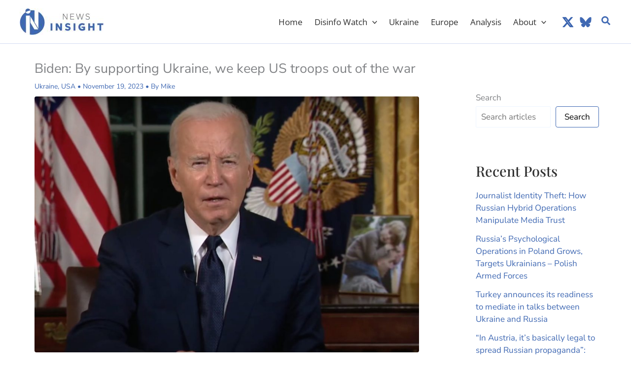

--- FILE ---
content_type: text/html; charset=UTF-8
request_url: https://insightnews.media/biden-by-supporting-ukraine-we-keep-us-troops-out-of-the-war/
body_size: 22839
content:
<!DOCTYPE html>
<html lang="en-US">
<head>
<meta charset="UTF-8">
<meta name="viewport" content="width=device-width, initial-scale=1">
<link rel="profile" href="https://gmpg.org/xfn/11"> 
<link rel="preload" href="https://insightnews.media/core/astra-local-fonts/nunito-sans/pe1mMImSLYBIv1o4X1M8ce2xCx3yop4tQpF_MeTm0lfGWVpNn64CL7U8upHZIbMV51Q42ptCp5F5bxqqtQ1yiU4G1ilXs1Ul.woff2" as="font" type="font/woff2" crossorigin><link rel="preload" href="https://insightnews.media/core/astra-local-fonts/open-sans/memSYaGs126MiZpBA-UvWbX2vVnXBbObj2OVZyOOSr4dVJWUgsjZ0B4gaVI.woff2" as="font" type="font/woff2" crossorigin><link rel="preload" href="https://insightnews.media/core/astra-local-fonts/playfair-display/nuFvD-vYSZviVYUb_rj3ij__anPXJzDwcbmjWBN2PKd3vXDXbtM.woff2" as="font" type="font/woff2" crossorigin><meta name='robots' content='index, follow, max-image-preview:large, max-snippet:-1, max-video-preview:-1'/>
<style>img:is([sizes="auto" i], [sizes^="auto," i]){contain-intrinsic-size:3000px 1500px}</style>
<title>Biden: By supporting Ukraine, we keep US troops out of the war</title>
<meta name="description" content="US President Joe Biden emphasizes that US support for Ukraine keeps US troops out of the war if Russian aggression spreads further."/>
<link rel="canonical" href="https://insightnews.media/biden-by-supporting-ukraine-we-keep-us-troops-out-of-the-war/"/>
<meta property="og:locale" content="en_US"/>
<meta property="og:type" content="article"/>
<meta property="og:title" content="Biden: By supporting Ukraine, we keep US troops out of the war"/>
<meta property="og:description" content="US President Joe Biden emphasizes that US support for Ukraine keeps US troops out of the war if Russian aggression spreads further."/>
<meta property="og:url" content="https://insightnews.media/biden-by-supporting-ukraine-we-keep-us-troops-out-of-the-war/"/>
<meta property="og:site_name" content="Insight News Media"/>
<meta property="article:publisher" content="https://www.facebook.com/insightnews.media"/>
<meta property="article:published_time" content="2023-11-19T08:10:32+00:00"/>
<meta property="article:modified_time" content="2023-11-19T08:10:35+00:00"/>
<meta property="og:image" content="https://insightnews.media/storage/2023/10/biden.jpeg"/>
<meta property="og:image:width" content="1080"/>
<meta property="og:image:height" content="720"/>
<meta property="og:image:type" content="image/jpeg"/>
<meta name="author" content="Mike"/>
<meta name="twitter:card" content="summary_large_image"/>
<meta name="twitter:creator" content="@insightnewsme"/>
<meta name="twitter:site" content="@insightnewsme"/>
<script type="application/ld+json" class="yoast-schema-graph">{"@context":"https://schema.org","@graph":[{"@type":"Article","@id":"https://insightnews.media/biden-by-supporting-ukraine-we-keep-us-troops-out-of-the-war/#article","isPartOf":{"@id":"https://insightnews.media/biden-by-supporting-ukraine-we-keep-us-troops-out-of-the-war/"},"author":{"name":"Mike","@id":"https://insightnews.media/#/schema/person/a5926cafeec6bdfdcbd0d155bb0ded03"},"headline":"Biden: By supporting Ukraine, we keep US troops out of the war","datePublished":"2023-11-19T08:10:32+00:00","dateModified":"2023-11-19T08:10:35+00:00","mainEntityOfPage":{"@id":"https://insightnews.media/biden-by-supporting-ukraine-we-keep-us-troops-out-of-the-war/"},"wordCount":950,"publisher":{"@id":"https://insightnews.media/#organization"},"image":{"@id":"https://insightnews.media/biden-by-supporting-ukraine-we-keep-us-troops-out-of-the-war/#primaryimage"},"thumbnailUrl":"https://insightnews.media/storage/2023/10/biden.jpeg","keywords":["Military aid","Russian war","Weapons for Ukraine"],"articleSection":["Ukraine","USA"],"inLanguage":"en-US"},{"@type":"WebPage","@id":"https://insightnews.media/biden-by-supporting-ukraine-we-keep-us-troops-out-of-the-war/","url":"https://insightnews.media/biden-by-supporting-ukraine-we-keep-us-troops-out-of-the-war/","name":"Biden: By supporting Ukraine, we keep US troops out of the war","isPartOf":{"@id":"https://insightnews.media/#website"},"primaryImageOfPage":{"@id":"https://insightnews.media/biden-by-supporting-ukraine-we-keep-us-troops-out-of-the-war/#primaryimage"},"image":{"@id":"https://insightnews.media/biden-by-supporting-ukraine-we-keep-us-troops-out-of-the-war/#primaryimage"},"thumbnailUrl":"https://insightnews.media/storage/2023/10/biden.jpeg","datePublished":"2023-11-19T08:10:32+00:00","dateModified":"2023-11-19T08:10:35+00:00","description":"US President Joe Biden emphasizes that US support for Ukraine keeps US troops out of the war if Russian aggression spreads further.","breadcrumb":{"@id":"https://insightnews.media/biden-by-supporting-ukraine-we-keep-us-troops-out-of-the-war/#breadcrumb"},"inLanguage":"en-US","potentialAction":[{"@type":"ReadAction","target":["https://insightnews.media/biden-by-supporting-ukraine-we-keep-us-troops-out-of-the-war/"]}]},{"@type":"ImageObject","inLanguage":"en-US","@id":"https://insightnews.media/biden-by-supporting-ukraine-we-keep-us-troops-out-of-the-war/#primaryimage","url":"https://insightnews.media/storage/2023/10/biden.jpeg","contentUrl":"https://insightnews.media/storage/2023/10/biden.jpeg","width":1080,"height":720},{"@type":"BreadcrumbList","@id":"https://insightnews.media/biden-by-supporting-ukraine-we-keep-us-troops-out-of-the-war/#breadcrumb","itemListElement":[{"@type":"ListItem","position":1,"name":"Home","item":"https://insightnews.media/"},{"@type":"ListItem","position":2,"name":"USA","item":"https://insightnews.media/usa/"},{"@type":"ListItem","position":3,"name":"Biden: By supporting Ukraine, we keep US troops out of the war"}]},{"@type":"WebSite","@id":"https://insightnews.media/#website","url":"https://insightnews.media/","name":"Insight News","description":"News focused on Ukraine and Disinformation analysis","publisher":{"@id":"https://insightnews.media/#organization"},"alternateName":"Insight News","potentialAction":[{"@type":"SearchAction","target":{"@type":"EntryPoint","urlTemplate":"https://insightnews.media/?s={search_term_string}"},"query-input":{"@type":"PropertyValueSpecification","valueRequired":true,"valueName":"search_term_string"}}],"inLanguage":"en-US"},{"@type":"Organization","@id":"https://insightnews.media/#organization","name":"Insight News","alternateName":"Insight News","url":"https://insightnews.media/","logo":{"@type":"ImageObject","inLanguage":"en-US","@id":"https://insightnews.media/#/schema/logo/image/","url":"https://insightnews.media/storage/2023/02/insight-logo.jpg","contentUrl":"https://insightnews.media/storage/2023/02/insight-logo.jpg","width":690,"height":220,"caption":"Insight News"},"image":{"@id":"https://insightnews.media/#/schema/logo/image/"},"sameAs":["https://www.facebook.com/insightnews.media","https://x.com/insightnewsme","https://bsky.app/profile/insightnews.bsky.social"]},{"@type":"Person","@id":"https://insightnews.media/#/schema/person/a5926cafeec6bdfdcbd0d155bb0ded03","name":"Mike","image":{"@type":"ImageObject","inLanguage":"en-US","@id":"https://insightnews.media/#/schema/person/image/","url":"https://secure.gravatar.com/avatar/180999ef976d9c7ec9a4285aec67289f6a3966227c0ff856f82b0c29a7bde45d?s=96&d=blank&r=g","contentUrl":"https://secure.gravatar.com/avatar/180999ef976d9c7ec9a4285aec67289f6a3966227c0ff856f82b0c29a7bde45d?s=96&d=blank&r=g","caption":"Mike"},"description":"Media analyst and journalist. Fully committed to insightful, analytical, investigative journalism and debunking disinformation. My goal is to produce analytical articles on Ukraine, and Europe, based on trustworthy sources.","url":"https://insightnews.media/writer/mike/"}]}</script>
<link rel="amphtml" href="https://insightnews.media/biden-by-supporting-ukraine-we-keep-us-troops-out-of-the-war/amp/"/><meta name="generator" content="AMP for WP 1.1.7.1"/><link rel='dns-prefetch' href='//news.google.com'/>
<link rel='dns-prefetch' href='//www.googletagmanager.com'/>
<link rel='dns-prefetch' href='//pagead2.googlesyndication.com'/>
<link rel="stylesheet" type="text/css" href="//insightnews.media/core/cache/wpfc-minified/8uv52n67/a0ukk.css" media="all"/>
<style id='global-styles-inline-css'>:root{--wp--preset--aspect-ratio--square:1;--wp--preset--aspect-ratio--4-3:4/3;--wp--preset--aspect-ratio--3-4:3/4;--wp--preset--aspect-ratio--3-2:3/2;--wp--preset--aspect-ratio--2-3:2/3;--wp--preset--aspect-ratio--16-9:16/9;--wp--preset--aspect-ratio--9-16:9/16;--wp--preset--color--black:#000000;--wp--preset--color--cyan-bluish-gray:#abb8c3;--wp--preset--color--white:#ffffff;--wp--preset--color--pale-pink:#f78da7;--wp--preset--color--vivid-red:#cf2e2e;--wp--preset--color--luminous-vivid-orange:#ff6900;--wp--preset--color--luminous-vivid-amber:#fcb900;--wp--preset--color--light-green-cyan:#7bdcb5;--wp--preset--color--vivid-green-cyan:#00d084;--wp--preset--color--pale-cyan-blue:#8ed1fc;--wp--preset--color--vivid-cyan-blue:#0693e3;--wp--preset--color--vivid-purple:#9b51e0;--wp--preset--color--ast-global-color-0:var(--ast-global-color-0);--wp--preset--color--ast-global-color-1:var(--ast-global-color-1);--wp--preset--color--ast-global-color-2:var(--ast-global-color-2);--wp--preset--color--ast-global-color-3:var(--ast-global-color-3);--wp--preset--color--ast-global-color-4:var(--ast-global-color-4);--wp--preset--color--ast-global-color-5:var(--ast-global-color-5);--wp--preset--color--ast-global-color-6:var(--ast-global-color-6);--wp--preset--color--ast-global-color-7:var(--ast-global-color-7);--wp--preset--color--ast-global-color-8:var(--ast-global-color-8);--wp--preset--gradient--vivid-cyan-blue-to-vivid-purple:linear-gradient(135deg,rgba(6,147,227,1) 0%,rgb(155,81,224) 100%);--wp--preset--gradient--light-green-cyan-to-vivid-green-cyan:linear-gradient(135deg,rgb(122,220,180) 0%,rgb(0,208,130) 100%);--wp--preset--gradient--luminous-vivid-amber-to-luminous-vivid-orange:linear-gradient(135deg,rgba(252,185,0,1) 0%,rgba(255,105,0,1) 100%);--wp--preset--gradient--luminous-vivid-orange-to-vivid-red:linear-gradient(135deg,rgba(255,105,0,1) 0%,rgb(207,46,46) 100%);--wp--preset--gradient--very-light-gray-to-cyan-bluish-gray:linear-gradient(135deg,rgb(238,238,238) 0%,rgb(169,184,195) 100%);--wp--preset--gradient--cool-to-warm-spectrum:linear-gradient(135deg,rgb(74,234,220) 0%,rgb(151,120,209) 20%,rgb(207,42,186) 40%,rgb(238,44,130) 60%,rgb(251,105,98) 80%,rgb(254,248,76) 100%);--wp--preset--gradient--blush-light-purple:linear-gradient(135deg,rgb(255,206,236) 0%,rgb(152,150,240) 100%);--wp--preset--gradient--blush-bordeaux:linear-gradient(135deg,rgb(254,205,165) 0%,rgb(254,45,45) 50%,rgb(107,0,62) 100%);--wp--preset--gradient--luminous-dusk:linear-gradient(135deg,rgb(255,203,112) 0%,rgb(199,81,192) 50%,rgb(65,88,208) 100%);--wp--preset--gradient--pale-ocean:linear-gradient(135deg,rgb(255,245,203) 0%,rgb(182,227,212) 50%,rgb(51,167,181) 100%);--wp--preset--gradient--electric-grass:linear-gradient(135deg,rgb(202,248,128) 0%,rgb(113,206,126) 100%);--wp--preset--gradient--midnight:linear-gradient(135deg,rgb(2,3,129) 0%,rgb(40,116,252) 100%);--wp--preset--font-size--small:13px;--wp--preset--font-size--medium:20px;--wp--preset--font-size--large:36px;--wp--preset--font-size--x-large:42px;--wp--preset--spacing--20:0.44rem;--wp--preset--spacing--30:0.67rem;--wp--preset--spacing--40:1rem;--wp--preset--spacing--50:1.5rem;--wp--preset--spacing--60:2.25rem;--wp--preset--spacing--70:3.38rem;--wp--preset--spacing--80:5.06rem;--wp--preset--shadow--natural:6px 6px 9px rgba(0, 0, 0, 0.2);--wp--preset--shadow--deep:12px 12px 50px rgba(0, 0, 0, 0.4);--wp--preset--shadow--sharp:6px 6px 0px rgba(0, 0, 0, 0.2);--wp--preset--shadow--outlined:6px 6px 0px -3px rgba(255, 255, 255, 1), 6px 6px rgba(0, 0, 0, 1);--wp--preset--shadow--crisp:6px 6px 0px rgba(0, 0, 0, 1);}:root{--wp--style--global--content-size:var(--wp--custom--ast-content-width-size);--wp--style--global--wide-size:var(--wp--custom--ast-wide-width-size);}:where(body){margin:0;}.wp-site-blocks > .alignleft{float:left;margin-right:2em;}.wp-site-blocks > .alignright{float:right;margin-left:2em;}.wp-site-blocks > .aligncenter{justify-content:center;margin-left:auto;margin-right:auto;}:where(.wp-site-blocks) > *{margin-block-start:24px;margin-block-end:0;}:where(.wp-site-blocks) > :first-child{margin-block-start:0;}:where(.wp-site-blocks) > :last-child{margin-block-end:0;}:root{--wp--style--block-gap:24px;}:root :where(.is-layout-flow) > :first-child{margin-block-start:0;}:root :where(.is-layout-flow) > :last-child{margin-block-end:0;}:root :where(.is-layout-flow) > *{margin-block-start:24px;margin-block-end:0;}:root :where(.is-layout-constrained) > :first-child{margin-block-start:0;}:root :where(.is-layout-constrained) > :last-child{margin-block-end:0;}:root :where(.is-layout-constrained) > *{margin-block-start:24px;margin-block-end:0;}:root :where(.is-layout-flex){gap:24px;}:root :where(.is-layout-grid){gap:24px;}.is-layout-flow > .alignleft{float:left;margin-inline-start:0;margin-inline-end:2em;}.is-layout-flow > .alignright{float:right;margin-inline-start:2em;margin-inline-end:0;}.is-layout-flow > .aligncenter{margin-left:auto !important;margin-right:auto !important;}.is-layout-constrained > .alignleft{float:left;margin-inline-start:0;margin-inline-end:2em;}.is-layout-constrained > .alignright{float:right;margin-inline-start:2em;margin-inline-end:0;}.is-layout-constrained > .aligncenter{margin-left:auto !important;margin-right:auto !important;}.is-layout-constrained > :where(:not(.alignleft):not(.alignright):not(.alignfull)){max-width:var(--wp--style--global--content-size);margin-left:auto !important;margin-right:auto !important;}.is-layout-constrained > .alignwide{max-width:var(--wp--style--global--wide-size);}body .is-layout-flex{display:flex;}.is-layout-flex{flex-wrap:wrap;align-items:center;}.is-layout-flex > :is(*, div){margin:0;}body .is-layout-grid{display:grid;}.is-layout-grid > :is(*, div){margin:0;}body{padding-top:0px;padding-right:0px;padding-bottom:0px;padding-left:0px;}a:where(:not(.wp-element-button)){text-decoration:none;}:root :where(.wp-element-button, .wp-block-button__link){background-color:#32373c;border-width:0;color:#fff;font-family:inherit;font-size:inherit;line-height:inherit;padding:calc(0.667em + 2px) calc(1.333em + 2px);text-decoration:none;}.has-black-color{color:var(--wp--preset--color--black) !important;}.has-cyan-bluish-gray-color{color:var(--wp--preset--color--cyan-bluish-gray) !important;}.has-white-color{color:var(--wp--preset--color--white) !important;}.has-pale-pink-color{color:var(--wp--preset--color--pale-pink) !important;}.has-vivid-red-color{color:var(--wp--preset--color--vivid-red) !important;}.has-luminous-vivid-orange-color{color:var(--wp--preset--color--luminous-vivid-orange) !important;}.has-luminous-vivid-amber-color{color:var(--wp--preset--color--luminous-vivid-amber) !important;}.has-light-green-cyan-color{color:var(--wp--preset--color--light-green-cyan) !important;}.has-vivid-green-cyan-color{color:var(--wp--preset--color--vivid-green-cyan) !important;}.has-pale-cyan-blue-color{color:var(--wp--preset--color--pale-cyan-blue) !important;}.has-vivid-cyan-blue-color{color:var(--wp--preset--color--vivid-cyan-blue) !important;}.has-vivid-purple-color{color:var(--wp--preset--color--vivid-purple) !important;}.has-ast-global-color-0-color{color:var(--wp--preset--color--ast-global-color-0) !important;}.has-ast-global-color-1-color{color:var(--wp--preset--color--ast-global-color-1) !important;}.has-ast-global-color-2-color{color:var(--wp--preset--color--ast-global-color-2) !important;}.has-ast-global-color-3-color{color:var(--wp--preset--color--ast-global-color-3) !important;}.has-ast-global-color-4-color{color:var(--wp--preset--color--ast-global-color-4) !important;}.has-ast-global-color-5-color{color:var(--wp--preset--color--ast-global-color-5) !important;}.has-ast-global-color-6-color{color:var(--wp--preset--color--ast-global-color-6) !important;}.has-ast-global-color-7-color{color:var(--wp--preset--color--ast-global-color-7) !important;}.has-ast-global-color-8-color{color:var(--wp--preset--color--ast-global-color-8) !important;}.has-black-background-color{background-color:var(--wp--preset--color--black) !important;}.has-cyan-bluish-gray-background-color{background-color:var(--wp--preset--color--cyan-bluish-gray) !important;}.has-white-background-color{background-color:var(--wp--preset--color--white) !important;}.has-pale-pink-background-color{background-color:var(--wp--preset--color--pale-pink) !important;}.has-vivid-red-background-color{background-color:var(--wp--preset--color--vivid-red) !important;}.has-luminous-vivid-orange-background-color{background-color:var(--wp--preset--color--luminous-vivid-orange) !important;}.has-luminous-vivid-amber-background-color{background-color:var(--wp--preset--color--luminous-vivid-amber) !important;}.has-light-green-cyan-background-color{background-color:var(--wp--preset--color--light-green-cyan) !important;}.has-vivid-green-cyan-background-color{background-color:var(--wp--preset--color--vivid-green-cyan) !important;}.has-pale-cyan-blue-background-color{background-color:var(--wp--preset--color--pale-cyan-blue) !important;}.has-vivid-cyan-blue-background-color{background-color:var(--wp--preset--color--vivid-cyan-blue) !important;}.has-vivid-purple-background-color{background-color:var(--wp--preset--color--vivid-purple) !important;}.has-ast-global-color-0-background-color{background-color:var(--wp--preset--color--ast-global-color-0) !important;}.has-ast-global-color-1-background-color{background-color:var(--wp--preset--color--ast-global-color-1) !important;}.has-ast-global-color-2-background-color{background-color:var(--wp--preset--color--ast-global-color-2) !important;}.has-ast-global-color-3-background-color{background-color:var(--wp--preset--color--ast-global-color-3) !important;}.has-ast-global-color-4-background-color{background-color:var(--wp--preset--color--ast-global-color-4) !important;}.has-ast-global-color-5-background-color{background-color:var(--wp--preset--color--ast-global-color-5) !important;}.has-ast-global-color-6-background-color{background-color:var(--wp--preset--color--ast-global-color-6) !important;}.has-ast-global-color-7-background-color{background-color:var(--wp--preset--color--ast-global-color-7) !important;}.has-ast-global-color-8-background-color{background-color:var(--wp--preset--color--ast-global-color-8) !important;}.has-black-border-color{border-color:var(--wp--preset--color--black) !important;}.has-cyan-bluish-gray-border-color{border-color:var(--wp--preset--color--cyan-bluish-gray) !important;}.has-white-border-color{border-color:var(--wp--preset--color--white) !important;}.has-pale-pink-border-color{border-color:var(--wp--preset--color--pale-pink) !important;}.has-vivid-red-border-color{border-color:var(--wp--preset--color--vivid-red) !important;}.has-luminous-vivid-orange-border-color{border-color:var(--wp--preset--color--luminous-vivid-orange) !important;}.has-luminous-vivid-amber-border-color{border-color:var(--wp--preset--color--luminous-vivid-amber) !important;}.has-light-green-cyan-border-color{border-color:var(--wp--preset--color--light-green-cyan) !important;}.has-vivid-green-cyan-border-color{border-color:var(--wp--preset--color--vivid-green-cyan) !important;}.has-pale-cyan-blue-border-color{border-color:var(--wp--preset--color--pale-cyan-blue) !important;}.has-vivid-cyan-blue-border-color{border-color:var(--wp--preset--color--vivid-cyan-blue) !important;}.has-vivid-purple-border-color{border-color:var(--wp--preset--color--vivid-purple) !important;}.has-ast-global-color-0-border-color{border-color:var(--wp--preset--color--ast-global-color-0) !important;}.has-ast-global-color-1-border-color{border-color:var(--wp--preset--color--ast-global-color-1) !important;}.has-ast-global-color-2-border-color{border-color:var(--wp--preset--color--ast-global-color-2) !important;}.has-ast-global-color-3-border-color{border-color:var(--wp--preset--color--ast-global-color-3) !important;}.has-ast-global-color-4-border-color{border-color:var(--wp--preset--color--ast-global-color-4) !important;}.has-ast-global-color-5-border-color{border-color:var(--wp--preset--color--ast-global-color-5) !important;}.has-ast-global-color-6-border-color{border-color:var(--wp--preset--color--ast-global-color-6) !important;}.has-ast-global-color-7-border-color{border-color:var(--wp--preset--color--ast-global-color-7) !important;}.has-ast-global-color-8-border-color{border-color:var(--wp--preset--color--ast-global-color-8) !important;}.has-vivid-cyan-blue-to-vivid-purple-gradient-background{background:var(--wp--preset--gradient--vivid-cyan-blue-to-vivid-purple) !important;}.has-light-green-cyan-to-vivid-green-cyan-gradient-background{background:var(--wp--preset--gradient--light-green-cyan-to-vivid-green-cyan) !important;}.has-luminous-vivid-amber-to-luminous-vivid-orange-gradient-background{background:var(--wp--preset--gradient--luminous-vivid-amber-to-luminous-vivid-orange) !important;}.has-luminous-vivid-orange-to-vivid-red-gradient-background{background:var(--wp--preset--gradient--luminous-vivid-orange-to-vivid-red) !important;}.has-very-light-gray-to-cyan-bluish-gray-gradient-background{background:var(--wp--preset--gradient--very-light-gray-to-cyan-bluish-gray) !important;}.has-cool-to-warm-spectrum-gradient-background{background:var(--wp--preset--gradient--cool-to-warm-spectrum) !important;}.has-blush-light-purple-gradient-background{background:var(--wp--preset--gradient--blush-light-purple) !important;}.has-blush-bordeaux-gradient-background{background:var(--wp--preset--gradient--blush-bordeaux) !important;}.has-luminous-dusk-gradient-background{background:var(--wp--preset--gradient--luminous-dusk) !important;}.has-pale-ocean-gradient-background{background:var(--wp--preset--gradient--pale-ocean) !important;}.has-electric-grass-gradient-background{background:var(--wp--preset--gradient--electric-grass) !important;}.has-midnight-gradient-background{background:var(--wp--preset--gradient--midnight) !important;}.has-small-font-size{font-size:var(--wp--preset--font-size--small) !important;}.has-medium-font-size{font-size:var(--wp--preset--font-size--medium) !important;}.has-large-font-size{font-size:var(--wp--preset--font-size--large) !important;}.has-x-large-font-size{font-size:var(--wp--preset--font-size--x-large) !important;}:root :where(.wp-block-pullquote){font-size:1.5em;line-height:1.6;}</style>
<link rel="stylesheet" type="text/css" href="//insightnews.media/core/cache/wpfc-minified/7caoeaju/84emh.css" media="all"/>
<style id='astra-addon-css-inline-css'>.astra-advanced-hook-11451{padding-top:20px;padding-bottom:0px;}</style>
<link rel="stylesheet" type="text/css" href="//insightnews.media/core/cache/wpfc-minified/q941j76s/a0ukk.css" media="all"/>
<script data-wpfc-render="false">(function(){let events=["mousemove", "wheel", "scroll", "touchstart", "touchmove"];let fired=false;events.forEach(function(event){window.addEventListener(event, function(){if(fired===false){fired=true;setTimeout(function(){ (function(d,s){var f=d.getElementsByTagName(s)[0];j=d.createElement(s);j.setAttribute('src', 'https://www.googletagmanager.com/gtag/js?id=GT-NSKSCZ5');j.setAttribute('id', 'google_gtagjs-js');f.parentNode.insertBefore(j,f);})(document,'script'); }, 100);}},{once: true});});})();</script>
<meta name="generator" content="Site Kit by Google 1.165.0"/>
<script data-wpfc-render="false">(function(){let events=["mousemove", "wheel", "scroll", "touchstart", "touchmove"];let fired=false;events.forEach(function(event){window.addEventListener(event, function(){if(fired===false){fired=true;setTimeout(function(){ (function(d,s){var f=d.getElementsByTagName(s)[0];j=d.createElement(s);j.setAttribute('src', 'https://www.googletagmanager.com/gtag/js?id=G-59V8JR7BJF');f.parentNode.insertBefore(j,f);})(document,'script'); }, 200);}},{once: true});});})();</script>
<script>window.dataLayer=window.dataLayer||[];
function gtag(){dataLayer.push(arguments);}
gtag('js', new Date());
gtag('config', 'G-59V8JR7BJF');</script>
<script async src="https://pagead2.googlesyndication.com/pagead/js/adsbygoogle.js?client=ca-pub-4944889605626233" crossorigin="anonymous"></script><script type="application/ld+json">{"@context":"https://schema.org","@type":"NewsArticle","mainEntityOfPage":{"@type":"WebPage","@id":"https://insightnews.media/biden-by-supporting-ukraine-we-keep-us-troops-out-of-the-war/"},"headline":"Biden: By supporting Ukraine, we keep US troops out of the war","image":{"@type":"ImageObject","url":"https://insightnews.media/storage/2023/10/biden.jpeg","width":1080,"height":720},"datePublished":"2023-11-19T08:10:32+0000","dateModified":"2023-11-19T08:10:35+0000","author":{"@type":"Person","name":"Mike","url":"https://insightnews.media/writer/mike3009"},"publisher":{"@type":"Organization","name":"Insight News Media","logo":{"@type":"ImageObject","url":"https://insightnews.media/storage/2023/02/insight-logo.jpg"}},"description":null}</script><script type="application/ld+json">{"@context":"https:\/\/schema.org","@graph":[{"@context":"https:\/\/schema.org","@type":"SiteNavigationElement","id":"site-navigation","name":"Home","url":"https:\/\/insightnews.media\/"},{"@context":"https:\/\/schema.org","@type":"SiteNavigationElement","id":"site-navigation","name":"Disinfo Watch","url":"https:\/\/insightnews.media\/disinformation-watch\/"},{"@context":"https:\/\/schema.org","@type":"SiteNavigationElement","id":"site-navigation","name":"Moldova","url":"https:\/\/insightnews.media\/how-kremlin-propaganda-is-engineering-moldovas-vote-study-of-key-narratives-targeting-2025-elections\/"},{"@context":"https:\/\/schema.org","@type":"SiteNavigationElement","id":"site-navigation","name":"Ukraine","url":"https:\/\/insightnews.media\/ukraine\/"},{"@context":"https:\/\/schema.org","@type":"SiteNavigationElement","id":"site-navigation","name":"Slovakia","url":"https:\/\/insightnews.media\/list-of-slovak-media-outlets-that-disseminate-russian-disinformation-research\/"},{"@context":"https:\/\/schema.org","@type":"SiteNavigationElement","id":"site-navigation","name":"Czechia","url":"https:\/\/insightnews.media\/pro-russian-news-outlets-within-the-czech-media-landscape\/"},{"@context":"https:\/\/schema.org","@type":"SiteNavigationElement","id":"site-navigation","name":"Poland","url":"https:\/\/insightnews.media\/top-10-news-websites-spreading-russian-propaganda-in-poland\/"},{"@context":"https:\/\/schema.org","@type":"SiteNavigationElement","id":"site-navigation","name":"Hungary","url":"https:\/\/insightnews.media\/hungarian-news-websites-that-disseminate-russian-narratives-and-their-impact\/"},{"@context":"https:\/\/schema.org","@type":"SiteNavigationElement","id":"site-navigation","name":"France","url":"https:\/\/insightnews.media\/top-40-websites-disseminating-russian-narratives-in-france\/"},{"@context":"https:\/\/schema.org","@type":"SiteNavigationElement","id":"site-navigation","name":"Germany","url":"https:\/\/insightnews.media\/which-german-websites-help-disseminate-pro-russian-narratives\/"},{"@context":"https:\/\/schema.org","@type":"SiteNavigationElement","id":"site-navigation","name":"Belgium","url":"https:\/\/insightnews.media\/news-websites-disseminating-russian-propaganda-in-belgium\/"},{"@context":"https:\/\/schema.org","@type":"SiteNavigationElement","id":"site-navigation","name":"Canada","url":"https:\/\/insightnews.media\/canadian-news-website-network-disseminating-pro-kremlin-views-research\/"},{"@context":"https:\/\/schema.org","@type":"SiteNavigationElement","id":"site-navigation","name":"Belarus","url":"https:\/\/insightnews.media\/belarus-media-landscape-in-2025-the-regimes-tight-grip-and-moscows-growing-influence\/"},{"@context":"https:\/\/schema.org","@type":"SiteNavigationElement","id":"site-navigation","name":"Russia","url":"https:\/\/insightnews.media\/how-russian-speakers-in-the-eu-are-influenced-by-russian-propaganda-media\/"},{"@context":"https:\/\/schema.org","@type":"SiteNavigationElement","id":"site-navigation","name":"EU Elections","url":"https:\/\/insightnews.media\/how-russia-pushed-far-right-and-anti-ukraine-agenda-during-european-elections\/"},{"@context":"https:\/\/schema.org","@type":"SiteNavigationElement","id":"site-navigation","name":"Europe","url":"https:\/\/insightnews.media\/europe\/"},{"@context":"https:\/\/schema.org","@type":"SiteNavigationElement","id":"site-navigation","name":"Analysis","url":"https:\/\/insightnews.media\/analysis\/"},{"@context":"https:\/\/schema.org","@type":"SiteNavigationElement","id":"site-navigation","name":"About Us","url":"https:\/\/insightnews.media\/about-us\/"},{"@context":"https:\/\/schema.org","@type":"SiteNavigationElement","id":"site-navigation","name":"Editorial Policy","url":"https:\/\/insightnews.media\/editorial-policy\/"}]}</script><script type="application/ld+json">{"@context":"https:\/\/schema.org","@type":"WebSite","name":"Insight News Media","url":"https:\/\/insightnews.media","potentialAction":[{"@type":"SearchAction","target":"https:\/\/insightnews.media\/?s={search_term_string}","query-input":"required name=search_term_string"}]}</script><script type="application/ld+json">{"@context":"https:\/\/schema.org","@type":"BreadcrumbList","itemListElement":[{"@type":"ListItem","position":1,"item":{"@id":"https:\/\/insightnews.media\/","name":"Home"}},{"@type":"ListItem","position":2,"item":{"@id":"https:\/\/insightnews.media\/ukraine\/","name":"Ukraine"}},{"@type":"ListItem","position":3,"item":{"@id":"https:\/\/insightnews.media\/biden-by-supporting-ukraine-we-keep-us-troops-out-of-the-war\/","name":"Biden: By supporting Ukraine, we keep US troops out of the war"}}]}</script>
<meta name="google-adsense-platform-account" content="ca-host-pub-2644536267352236">
<meta name="google-adsense-platform-domain" content="sitekit.withgoogle.com">
<script async src="https://pagead2.googlesyndication.com/pagead/js/adsbygoogle.js?client=ca-pub-4944889605626233&amp;host=ca-host-pub-2644536267352236" crossorigin="anonymous"></script>
<style id="wpsp-style-frontend"></style>
<link rel="icon" href="https://insightnews.media/storage/2023/02/favicon.jpg" sizes="32x32"/>
<link rel="icon" href="https://insightnews.media/storage/2023/02/favicon.jpg" sizes="192x192"/>
<link rel="apple-touch-icon" href="https://insightnews.media/storage/2023/02/favicon.jpg"/>
<meta name="msapplication-TileImage" content="https://insightnews.media/storage/2023/02/favicon.jpg"/>
<script data-wpfc-render="false">var Wpfcll={s:[],osl:0,scroll:false,i:function(){Wpfcll.ss();window.addEventListener('load',function(){let observer=new MutationObserver(mutationRecords=>{Wpfcll.osl=Wpfcll.s.length;Wpfcll.ss();if(Wpfcll.s.length > Wpfcll.osl){Wpfcll.ls(false);}});observer.observe(document.getElementsByTagName("html")[0],{childList:true,attributes:true,subtree:true,attributeFilter:["src"],attributeOldValue:false,characterDataOldValue:false});Wpfcll.ls(true);});window.addEventListener('scroll',function(){Wpfcll.scroll=true;Wpfcll.ls(false);});window.addEventListener('resize',function(){Wpfcll.scroll=true;Wpfcll.ls(false);});window.addEventListener('click',function(){Wpfcll.scroll=true;Wpfcll.ls(false);});},c:function(e,pageload){var w=document.documentElement.clientHeight || body.clientHeight;var n=0;if(pageload){n=0;}else{n=(w > 800) ? 800:200;n=Wpfcll.scroll ? 800:n;}var er=e.getBoundingClientRect();var t=0;var p=e.parentNode ? e.parentNode:false;if(typeof p.getBoundingClientRect=="undefined"){var pr=false;}else{var pr=p.getBoundingClientRect();}if(er.x==0 && er.y==0){for(var i=0;i < 10;i++){if(p){if(pr.x==0 && pr.y==0){if(p.parentNode){p=p.parentNode;}if(typeof p.getBoundingClientRect=="undefined"){pr=false;}else{pr=p.getBoundingClientRect();}}else{t=pr.top;break;}}};}else{t=er.top;}if(w - t+n > 0){return true;}return false;},r:function(e,pageload){var s=this;var oc,ot;try{oc=e.getAttribute("data-wpfc-original-src");ot=e.getAttribute("data-wpfc-original-srcset");originalsizes=e.getAttribute("data-wpfc-original-sizes");if(s.c(e,pageload)){if(oc || ot){if(e.tagName=="DIV" || e.tagName=="A" || e.tagName=="SPAN"){e.style.backgroundImage="url("+oc+")";e.removeAttribute("data-wpfc-original-src");e.removeAttribute("data-wpfc-original-srcset");e.removeAttribute("onload");}else{if(oc){e.setAttribute('src',oc);}if(ot){e.setAttribute('srcset',ot);}if(originalsizes){e.setAttribute('sizes',originalsizes);}if(e.getAttribute("alt") && e.getAttribute("alt")=="blank"){e.removeAttribute("alt");}e.removeAttribute("data-wpfc-original-src");e.removeAttribute("data-wpfc-original-srcset");e.removeAttribute("data-wpfc-original-sizes");e.removeAttribute("onload");if(e.tagName=="IFRAME"){var y="https://www.youtube.com/embed/";if(navigator.userAgent.match(/\sEdge?\/\d/i)){e.setAttribute('src',e.getAttribute("src").replace(/.+\/templates\/youtube\.html\#/,y));}e.onload=function(){if(typeof window.jQuery !="undefined"){if(jQuery.fn.fitVids){jQuery(e).parent().fitVids({customSelector:"iframe[src]"});}}var s=e.getAttribute("src").match(/templates\/youtube\.html\#(.+)/);if(s){try{var i=e.contentDocument || e.contentWindow;if(i.location.href=="about:blank"){e.setAttribute('src',y+s[1]);}}catch(err){e.setAttribute('src',y+s[1]);}}}}}}else{if(e.tagName=="NOSCRIPT"){if(typeof window.jQuery !="undefined"){if(jQuery(e).attr("data-type")=="wpfc"){e.removeAttribute("data-type");jQuery(e).after(jQuery(e).text());}}}}}}catch(error){console.log(error);console.log("==>",e);}},ss:function(){var i=Array.prototype.slice.call(document.getElementsByTagName("img"));var f=Array.prototype.slice.call(document.getElementsByTagName("iframe"));var d=Array.prototype.slice.call(document.getElementsByTagName("div"));var a=Array.prototype.slice.call(document.getElementsByTagName("a"));var s=Array.prototype.slice.call(document.getElementsByTagName("span"));var n=Array.prototype.slice.call(document.getElementsByTagName("noscript"));this.s=i.concat(f).concat(d).concat(a).concat(s).concat(n);},ls:function(pageload){var s=this;[].forEach.call(s.s,function(e,index){s.r(e,pageload);});}};document.addEventListener('DOMContentLoaded',function(){wpfci();});function wpfci(){Wpfcll.i();}</script>
</head>
<body itemtype='https://schema.org/Blog' itemscope='itemscope' class="wp-singular post-template-default single single-post postid-10248 single-format-standard wp-custom-logo wp-embed-responsive wp-theme-astra wp-child-theme-astra-child wp-schema-pro-2.10.4 ast-desktop ast-separate-container ast-right-sidebar astra-4.11.14 group-blog ast-blog-single-style-1 ast-single-post ast-inherit-site-logo-transparent ast-hfb-header ast-full-width-layout ast-sticky-header-shrink ast-inherit-site-logo-sticky ast-normal-title-enabled astra-addon-4.11.11">
<a class="skip-link screen-reader-text" href="#content">
Skip to content</a>
<div class="hfeed site" id="page">
<header class="site-header header-main-layout-1 ast-primary-menu-enabled ast-logo-title-inline ast-hide-custom-menu-mobile ast-builder-menu-toggle-icon ast-mobile-header-inline" id="masthead" itemtype="https://schema.org/WPHeader" itemscope="itemscope" itemid="#masthead">
<div id="ast-desktop-header" data-toggle-type="dropdown">
<div class="ast-main-header-wrap main-header-bar-wrap">
<div class="ast-primary-header-bar ast-primary-header main-header-bar site-header-focus-item" data-section="section-primary-header-builder">
<div class="site-primary-header-wrap ast-builder-grid-row-container site-header-focus-item ast-container" data-section="section-primary-header-builder">
<div class="ast-builder-grid-row ast-builder-grid-row-has-sides ast-builder-grid-row-no-center">
<div class="site-header-primary-section-left site-header-section ast-flex site-header-section-left">
<div class="ast-builder-layout-element ast-flex site-header-focus-item" data-section="title_tagline">
<div class="site-branding ast-site-identity" itemtype="https://schema.org/Organization" itemscope="itemscope"> <span class="site-logo-img"><a href="https://insightnews.media/" class="custom-logo-link" rel="home"><img width="170" height="54" src="https://insightnews.media/storage/2023/02/insight-logo-170x54.jpg" class="custom-logo" alt="Insight News Media" decoding="async" srcset="https://insightnews.media/storage/2023/02/insight-logo-170x54.jpg 170w, https://insightnews.media/storage/2023/02/insight-logo-300x96.jpg 300w, https://insightnews.media/storage/2023/02/insight-logo.jpg 690w" sizes="(max-width: 170px) 100vw, 170px"/></a></span></div></div></div><div class="site-header-primary-section-right site-header-section ast-flex ast-grid-right-section">
<div class="ast-builder-menu-1 ast-builder-menu ast-flex ast-builder-menu-1-focus-item ast-builder-layout-element site-header-focus-item" data-section="section-hb-menu-1">
<div class="ast-main-header-bar-alignment"><div class="main-header-bar-navigation"><nav class="site-navigation ast-flex-grow-1 navigation-accessibility site-header-focus-item" id="primary-site-navigation-desktop" aria-label="Primary Site Navigation" itemtype="https://schema.org/SiteNavigationElement" itemscope="itemscope"><div class="main-navigation ast-inline-flex"><ul id="ast-hf-menu-1" class="main-header-menu ast-menu-shadow ast-nav-menu ast-flex submenu-with-border stack-on-mobile ast-mega-menu-enabled"><li id="menu-item-150" class="menu-item menu-item-type-custom menu-item-object-custom menu-item-home menu-item-150"><a href="https://insightnews.media/" class="menu-link"><span class="ast-icon icon-arrow"><svg class="ast-arrow-svg" xmlns="http://www.w3.org/2000/svg" xmlns:xlink="http://www.w3.org/1999/xlink" version="1.1" x="0px" y="0px" width="26px" height="16.043px" viewBox="57 35.171 26 16.043" enable-background="new 57 35.171 26 16.043" xml:space="preserve"> <path d="M57.5,38.193l12.5,12.5l12.5-12.5l-2.5-2.5l-10,10l-10-10L57.5,38.193z" /> </svg></span><span class="menu-text">Home</span></a></li><li id="menu-item-15018" class="menu-item menu-item-type-taxonomy menu-item-object-category menu-item-has-children menu-item-15018 astra-megamenu-li full-stretched-width-mega ast-mm-has-desc"><a aria-expanded="false" href="https://insightnews.media/disinformation-watch/" class="menu-link"><span class="ast-icon icon-arrow"><svg class="ast-arrow-svg" xmlns="http://www.w3.org/2000/svg" xmlns:xlink="http://www.w3.org/1999/xlink" version="1.1" x="0px" y="0px" width="26px" height="16.043px" viewBox="57 35.171 26 16.043" enable-background="new 57 35.171 26 16.043" xml:space="preserve">
<path d="M57.5,38.193l12.5,12.5l12.5-12.5l-2.5-2.5l-10,10l-10-10L57.5,38.193z" />
</svg></span><span class="menu-text">Disinfo Watch</span><span role="application" class="dropdown-menu-toggle ast-header-navigation-arrow" tabindex="0" aria-expanded="false" aria-label="Menu Toggle"><span class="ast-icon icon-arrow"><svg class="ast-arrow-svg" xmlns="http://www.w3.org/2000/svg" xmlns:xlink="http://www.w3.org/1999/xlink" version="1.1" x="0px" y="0px" width="26px" height="16.043px" viewBox="57 35.171 26 16.043" enable-background="new 57 35.171 26 16.043" xml:space="preserve">
<path d="M57.5,38.193l12.5,12.5l12.5-12.5l-2.5-2.5l-10,10l-10-10L57.5,38.193z" />
</svg></span></span></a><button class="ast-menu-toggle" aria-expanded="false" aria-label="Toggle menu"><span class="screen-reader-text">Menu Toggle</span><span class="ast-icon icon-arrow"><svg class="ast-arrow-svg" xmlns="http://www.w3.org/2000/svg" xmlns:xlink="http://www.w3.org/1999/xlink" version="1.1" x="0px" y="0px" width="26px" height="16.043px" viewBox="57 35.171 26 16.043" enable-background="new 57 35.171 26 16.043" xml:space="preserve">
<path d="M57.5,38.193l12.5,12.5l12.5-12.5l-2.5-2.5l-10,10l-10-10L57.5,38.193z" />
</svg></span></button>
<div class="astra-full-megamenu-wrapper ast-hidden"> <ul class="astra-megamenu sub-menu astra-mega-menu-width-full-stretched ast-hidden"> <li id="menu-item-16007" class="menu-item menu-item-type-custom menu-item-object-custom menu-item-16007"><a href="https://insightnews.media/how-kremlin-propaganda-is-engineering-moldovas-vote-study-of-key-narratives-targeting-2025-elections/" class="menu-link"><span class="ast-icon icon-arrow"><svg class="ast-arrow-svg" xmlns="http://www.w3.org/2000/svg" xmlns:xlink="http://www.w3.org/1999/xlink" version="1.1" x="0px" y="0px" width="26px" height="16.043px" viewBox="57 35.171 26 16.043" enable-background="new 57 35.171 26 16.043" xml:space="preserve"> <path d="M57.5,38.193l12.5,12.5l12.5-12.5l-2.5-2.5l-10,10l-10-10L57.5,38.193z" /> </svg></span><span class="menu-text">Moldova</span></a></li> <li id="menu-item-16000" class="menu-item menu-item-type-custom menu-item-object-custom menu-item-16000"><a href="https://insightnews.media/russian-network-of-regional-propaganda-outlets-in-ukraine-disclosed-it-replicates-pravda-websites-in-europe/" class="menu-link"><span class="ast-icon icon-arrow"><svg class="ast-arrow-svg" xmlns="http://www.w3.org/2000/svg" xmlns:xlink="http://www.w3.org/1999/xlink" version="1.1" x="0px" y="0px" width="26px" height="16.043px" viewBox="57 35.171 26 16.043" enable-background="new 57 35.171 26 16.043" xml:space="preserve"> <path d="M57.5,38.193l12.5,12.5l12.5-12.5l-2.5-2.5l-10,10l-10-10L57.5,38.193z" /> </svg></span><span class="menu-text">Ukraine</span></a></li> <li id="menu-item-17722" class="menu-item menu-item-type-custom menu-item-object-custom menu-item-17722"><a href="https://insightnews.media/list-of-slovak-media-outlets-that-disseminate-russian-disinformation-research/" class="menu-link"><span class="ast-icon icon-arrow"><svg class="ast-arrow-svg" xmlns="http://www.w3.org/2000/svg" xmlns:xlink="http://www.w3.org/1999/xlink" version="1.1" x="0px" y="0px" width="26px" height="16.043px" viewBox="57 35.171 26 16.043" enable-background="new 57 35.171 26 16.043" xml:space="preserve"> <path d="M57.5,38.193l12.5,12.5l12.5-12.5l-2.5-2.5l-10,10l-10-10L57.5,38.193z" /> </svg></span><span class="menu-text">Slovakia</span></a></li> <li id="menu-item-16001" class="menu-item menu-item-type-custom menu-item-object-custom menu-item-16001"><a href="https://insightnews.media/pro-russian-news-outlets-within-the-czech-media-landscape/" class="menu-link"><span class="ast-icon icon-arrow"><svg class="ast-arrow-svg" xmlns="http://www.w3.org/2000/svg" xmlns:xlink="http://www.w3.org/1999/xlink" version="1.1" x="0px" y="0px" width="26px" height="16.043px" viewBox="57 35.171 26 16.043" enable-background="new 57 35.171 26 16.043" xml:space="preserve"> <path d="M57.5,38.193l12.5,12.5l12.5-12.5l-2.5-2.5l-10,10l-10-10L57.5,38.193z" /> </svg></span><span class="menu-text">Czechia</span></a></li> <li id="menu-item-15998" class="menu-item menu-item-type-custom menu-item-object-custom menu-item-15998"><a href="https://insightnews.media/top-10-news-websites-spreading-russian-propaganda-in-poland/" class="menu-link"><span class="ast-icon icon-arrow"><svg class="ast-arrow-svg" xmlns="http://www.w3.org/2000/svg" xmlns:xlink="http://www.w3.org/1999/xlink" version="1.1" x="0px" y="0px" width="26px" height="16.043px" viewBox="57 35.171 26 16.043" enable-background="new 57 35.171 26 16.043" xml:space="preserve"> <path d="M57.5,38.193l12.5,12.5l12.5-12.5l-2.5-2.5l-10,10l-10-10L57.5,38.193z" /> </svg></span><span class="menu-text">Poland</span></a></li> <li id="menu-item-17721" class="menu-item menu-item-type-custom menu-item-object-custom menu-item-17721"><a href="https://insightnews.media/hungarian-news-websites-that-disseminate-russian-narratives-and-their-impact/" class="menu-link"><span class="ast-icon icon-arrow"><svg class="ast-arrow-svg" xmlns="http://www.w3.org/2000/svg" xmlns:xlink="http://www.w3.org/1999/xlink" version="1.1" x="0px" y="0px" width="26px" height="16.043px" viewBox="57 35.171 26 16.043" enable-background="new 57 35.171 26 16.043" xml:space="preserve"> <path d="M57.5,38.193l12.5,12.5l12.5-12.5l-2.5-2.5l-10,10l-10-10L57.5,38.193z" /> </svg></span><span class="menu-text">Hungary</span></a></li> <li id="menu-item-15999" class="menu-item menu-item-type-custom menu-item-object-custom menu-item-15999"><a href="https://insightnews.media/top-40-websites-disseminating-russian-narratives-in-france/" class="menu-link"><span class="ast-icon icon-arrow"><svg class="ast-arrow-svg" xmlns="http://www.w3.org/2000/svg" xmlns:xlink="http://www.w3.org/1999/xlink" version="1.1" x="0px" y="0px" width="26px" height="16.043px" viewBox="57 35.171 26 16.043" enable-background="new 57 35.171 26 16.043" xml:space="preserve"> <path d="M57.5,38.193l12.5,12.5l12.5-12.5l-2.5-2.5l-10,10l-10-10L57.5,38.193z" /> </svg></span><span class="menu-text">France</span></a></li> <li id="menu-item-16002" class="menu-item menu-item-type-custom menu-item-object-custom menu-item-16002"><a href="https://insightnews.media/which-german-websites-help-disseminate-pro-russian-narratives/" class="menu-link"><span class="ast-icon icon-arrow"><svg class="ast-arrow-svg" xmlns="http://www.w3.org/2000/svg" xmlns:xlink="http://www.w3.org/1999/xlink" version="1.1" x="0px" y="0px" width="26px" height="16.043px" viewBox="57 35.171 26 16.043" enable-background="new 57 35.171 26 16.043" xml:space="preserve"> <path d="M57.5,38.193l12.5,12.5l12.5-12.5l-2.5-2.5l-10,10l-10-10L57.5,38.193z" /> </svg></span><span class="menu-text">Germany</span></a></li> <li id="menu-item-16004" class="menu-item menu-item-type-custom menu-item-object-custom menu-item-16004"><a href="https://insightnews.media/news-websites-disseminating-russian-propaganda-in-belgium/" class="menu-link"><span class="ast-icon icon-arrow"><svg class="ast-arrow-svg" xmlns="http://www.w3.org/2000/svg" xmlns:xlink="http://www.w3.org/1999/xlink" version="1.1" x="0px" y="0px" width="26px" height="16.043px" viewBox="57 35.171 26 16.043" enable-background="new 57 35.171 26 16.043" xml:space="preserve"> <path d="M57.5,38.193l12.5,12.5l12.5-12.5l-2.5-2.5l-10,10l-10-10L57.5,38.193z" /> </svg></span><span class="menu-text">Belgium</span></a></li> <li id="menu-item-16003" class="menu-item menu-item-type-custom menu-item-object-custom menu-item-16003"><a href="https://insightnews.media/canadian-news-website-network-disseminating-pro-kremlin-views-research/" class="menu-link"><span class="ast-icon icon-arrow"><svg class="ast-arrow-svg" xmlns="http://www.w3.org/2000/svg" xmlns:xlink="http://www.w3.org/1999/xlink" version="1.1" x="0px" y="0px" width="26px" height="16.043px" viewBox="57 35.171 26 16.043" enable-background="new 57 35.171 26 16.043" xml:space="preserve"> <path d="M57.5,38.193l12.5,12.5l12.5-12.5l-2.5-2.5l-10,10l-10-10L57.5,38.193z" /> </svg></span><span class="menu-text">Canada</span></a></li> <li id="menu-item-16005" class="menu-item menu-item-type-custom menu-item-object-custom menu-item-16005"><a href="https://insightnews.media/belarus-media-landscape-in-2025-the-regimes-tight-grip-and-moscows-growing-influence/" class="menu-link"><span class="ast-icon icon-arrow"><svg class="ast-arrow-svg" xmlns="http://www.w3.org/2000/svg" xmlns:xlink="http://www.w3.org/1999/xlink" version="1.1" x="0px" y="0px" width="26px" height="16.043px" viewBox="57 35.171 26 16.043" enable-background="new 57 35.171 26 16.043" xml:space="preserve"> <path d="M57.5,38.193l12.5,12.5l12.5-12.5l-2.5-2.5l-10,10l-10-10L57.5,38.193z" /> </svg></span><span class="menu-text">Belarus</span></a></li> <li id="menu-item-16006" class="menu-item menu-item-type-custom menu-item-object-custom menu-item-16006"><a href="https://insightnews.media/how-russian-speakers-in-the-eu-are-influenced-by-russian-propaganda-media/" class="menu-link"><span class="ast-icon icon-arrow"><svg class="ast-arrow-svg" xmlns="http://www.w3.org/2000/svg" xmlns:xlink="http://www.w3.org/1999/xlink" version="1.1" x="0px" y="0px" width="26px" height="16.043px" viewBox="57 35.171 26 16.043" enable-background="new 57 35.171 26 16.043" xml:space="preserve"> <path d="M57.5,38.193l12.5,12.5l12.5-12.5l-2.5-2.5l-10,10l-10-10L57.5,38.193z" /> </svg></span><span class="menu-text">Russia</span></a></li> <li id="menu-item-16008" class="menu-item menu-item-type-custom menu-item-object-custom menu-item-16008"><a href="https://insightnews.media/how-russia-pushed-far-right-and-anti-ukraine-agenda-during-european-elections/" class="menu-link"><span class="ast-icon icon-arrow"><svg class="ast-arrow-svg" xmlns="http://www.w3.org/2000/svg" xmlns:xlink="http://www.w3.org/1999/xlink" version="1.1" x="0px" y="0px" width="26px" height="16.043px" viewBox="57 35.171 26 16.043" enable-background="new 57 35.171 26 16.043" xml:space="preserve"> <path d="M57.5,38.193l12.5,12.5l12.5-12.5l-2.5-2.5l-10,10l-10-10L57.5,38.193z" /> </svg></span><span class="menu-text">EU Elections</span></a></li></ul> </li><li id="menu-item-19" class="menu-item menu-item-type-taxonomy menu-item-object-category current-post-ancestor current-menu-parent current-post-parent menu-item-19"><a href="https://insightnews.media/ukraine/" class="menu-link"><span class="ast-icon icon-arrow"><svg class="ast-arrow-svg" xmlns="http://www.w3.org/2000/svg" xmlns:xlink="http://www.w3.org/1999/xlink" version="1.1" x="0px" y="0px" width="26px" height="16.043px" viewBox="57 35.171 26 16.043" enable-background="new 57 35.171 26 16.043" xml:space="preserve"> <path d="M57.5,38.193l12.5,12.5l12.5-12.5l-2.5-2.5l-10,10l-10-10L57.5,38.193z" /> </svg></span><span class="menu-text">Ukraine</span></a></li><li id="menu-item-16" class="menu-item menu-item-type-taxonomy menu-item-object-category menu-item-16"><a href="https://insightnews.media/europe/" class="menu-link"><span class="ast-icon icon-arrow"><svg class="ast-arrow-svg" xmlns="http://www.w3.org/2000/svg" xmlns:xlink="http://www.w3.org/1999/xlink" version="1.1" x="0px" y="0px" width="26px" height="16.043px" viewBox="57 35.171 26 16.043" enable-background="new 57 35.171 26 16.043" xml:space="preserve"> <path d="M57.5,38.193l12.5,12.5l12.5-12.5l-2.5-2.5l-10,10l-10-10L57.5,38.193z" /> </svg></span><span class="menu-text">Europe</span></a></li><li id="menu-item-2865" class="menu-item menu-item-type-taxonomy menu-item-object-category menu-item-2865"><a href="https://insightnews.media/analysis/" class="menu-link"><span class="ast-icon icon-arrow"><svg class="ast-arrow-svg" xmlns="http://www.w3.org/2000/svg" xmlns:xlink="http://www.w3.org/1999/xlink" version="1.1" x="0px" y="0px" width="26px" height="16.043px" viewBox="57 35.171 26 16.043" enable-background="new 57 35.171 26 16.043" xml:space="preserve"> <path d="M57.5,38.193l12.5,12.5l12.5-12.5l-2.5-2.5l-10,10l-10-10L57.5,38.193z" /> </svg></span><span class="menu-text">Analysis</span></a></li><li id="menu-item-17717" class="menu-item menu-item-type-custom menu-item-object-custom menu-item-has-children menu-item-17717"><a aria-expanded="false" class="menu-link"><span class="ast-icon icon-arrow"><svg class="ast-arrow-svg" xmlns="http://www.w3.org/2000/svg" xmlns:xlink="http://www.w3.org/1999/xlink" version="1.1" x="0px" y="0px" width="26px" height="16.043px" viewBox="57 35.171 26 16.043" enable-background="new 57 35.171 26 16.043" xml:space="preserve"> <path d="M57.5,38.193l12.5,12.5l12.5-12.5l-2.5-2.5l-10,10l-10-10L57.5,38.193z" /> </svg></span><span class="menu-text">About</span><span role="application" class="dropdown-menu-toggle ast-header-navigation-arrow" tabindex="0" aria-expanded="false" aria-label="Menu Toggle"><span class="ast-icon icon-arrow"><svg class="ast-arrow-svg" xmlns="http://www.w3.org/2000/svg" xmlns:xlink="http://www.w3.org/1999/xlink" version="1.1" x="0px" y="0px" width="26px" height="16.043px" viewBox="57 35.171 26 16.043" enable-background="new 57 35.171 26 16.043" xml:space="preserve"> <path d="M57.5,38.193l12.5,12.5l12.5-12.5l-2.5-2.5l-10,10l-10-10L57.5,38.193z" /> </svg></span></span></a><button class="ast-menu-toggle" aria-expanded="false" aria-label="Toggle menu"><span class="screen-reader-text">Menu Toggle</span><span class="ast-icon icon-arrow"><svg class="ast-arrow-svg" xmlns="http://www.w3.org/2000/svg" xmlns:xlink="http://www.w3.org/1999/xlink" version="1.1" x="0px" y="0px" width="26px" height="16.043px" viewBox="57 35.171 26 16.043" enable-background="new 57 35.171 26 16.043" xml:space="preserve"> <path d="M57.5,38.193l12.5,12.5l12.5-12.5l-2.5-2.5l-10,10l-10-10L57.5,38.193z" /> </svg></span></button> <ul class="sub-menu"> <li id="menu-item-17719" class="menu-item menu-item-type-post_type menu-item-object-page menu-item-17719"><a href="https://insightnews.media/about-us/" class="menu-link"><span class="ast-icon icon-arrow"><svg class="ast-arrow-svg" xmlns="http://www.w3.org/2000/svg" xmlns:xlink="http://www.w3.org/1999/xlink" version="1.1" x="0px" y="0px" width="26px" height="16.043px" viewBox="57 35.171 26 16.043" enable-background="new 57 35.171 26 16.043" xml:space="preserve"> <path d="M57.5,38.193l12.5,12.5l12.5-12.5l-2.5-2.5l-10,10l-10-10L57.5,38.193z" /> </svg></span><span class="menu-text">About Us</span></a></li> <li id="menu-item-17718" class="menu-item menu-item-type-post_type menu-item-object-page menu-item-17718"><a href="https://insightnews.media/editorial-policy/" class="menu-link"><span class="ast-icon icon-arrow"><svg class="ast-arrow-svg" xmlns="http://www.w3.org/2000/svg" xmlns:xlink="http://www.w3.org/1999/xlink" version="1.1" x="0px" y="0px" width="26px" height="16.043px" viewBox="57 35.171 26 16.043" enable-background="new 57 35.171 26 16.043" xml:space="preserve"> <path d="M57.5,38.193l12.5,12.5l12.5-12.5l-2.5-2.5l-10,10l-10-10L57.5,38.193z" /> </svg></span><span class="menu-text">Editorial Policy</span></a></li></ul> </li></ul></div></nav></div></div></div><div class="ast-builder-layout-element ast-flex site-header-focus-item" data-section="section-hb-social-icons-1">
<div class="ast-header-social-1-wrap ast-header-social-wrap"><div class="header-social-inner-wrap element-social-inner-wrap social-show-label-false ast-social-color-type-custom ast-social-stack-none ast-social-element-style-filled"><a href="https://x.com/insightnewsme" aria-label="Twitter" target="_blank" rel="noopener noreferrer" style="--color: #7acdee; --background-color: transparent;" class="ast-builder-social-element ast-inline-flex ast-twitter header-social-item"><span aria-hidden="true" class="ahfb-svg-iconset ast-inline-flex svg-baseline"><svg xmlns='http://www.w3.org/2000/svg' viewBox='0 0 24 24'><path d='M18.244 2.25H21.552L14.325 10.51L22.827 21.75H16.17L10.956 14.933L4.99 21.75H1.68L9.41 12.915L1.254 2.25H8.08L12.793 8.481L18.244 2.25ZM17.083 19.77H18.916L7.084 4.126H5.117L17.083 19.77Z'/></svg></span></a><a href="https://bsky.app/profile/insightnews.bsky.social" aria-label="BSky" target="_blank" rel="noopener noreferrer" style="--color: #f09124; --background-color: transparent;" class="ast-builder-social-element ast-inline-flex ast-rss header-social-item"><span aria-hidden="true" class="ahfb-svg-iconset ast-inline-flex svg-baseline"><svg xmlns='http://www.w3.org/2000/svg' viewBox='0 0 600 530' width='600' height='530'><path d='m135.72 44.03c66.496 49.921 138.02 151.14 164.28 205.46 26.262-54.316 97.782-155.54 164.28-205.46 47.98-36.021 125.72-63.892 125.72 24.795 0 17.712-10.155 148.79-16.111 170.07-20.703 73.984-96.144 92.854-163.25 81.433 117.3 19.964 147.14 86.092 82.697 152.22-122.39 125.59-175.91-31.511-189.63-71.766-2.514-7.3797-3.6904-10.832-3.7077-7.8964-0.0174-2.9357-1.1937 0.51669-3.7077 7.8964-13.714 40.255-67.233 197.36-189.63 71.766-64.444-66.128-34.605-132.26 82.697-152.22-67.108 11.421-142.55-7.4491-163.25-81.433-5.9562-21.282-16.111-152.36-16.111-170.07 0-88.687 77.742-60.816 125.72-24.795z'/></svg></span></a></div></div></div><div class="ast-builder-layout-element ast-flex site-header-focus-item ast-header-search" data-section="section-header-search">
<div class="ast-search-menu-icon slide-search">
<form role="search" method="get" class="search-form" action="https://insightnews.media/">
<label for="search-field">
<span class="screen-reader-text">Search for:</span>
<input type="search" id="search-field" class="search-field"   placeholder="Search news..." value="" name="s" tabindex="-1">
<button class="search-submit ast-search-submit" aria-label="Search Submit">
<span hidden>Search</span>
<i><span class="ast-icon icon-search"><svg xmlns="http://www.w3.org/2000/svg" xmlns:xlink="http://www.w3.org/1999/xlink" version="1.1" x="0px" y="0px" viewBox="-893 477 142 142" enable-background="new -888 480 142 142" xml:space="preserve">
<path d="M-787.4,568.7h-6.3l-2.4-2.4c7.9-8.7,12.6-20.5,12.6-33.1c0-28.4-22.9-51.3-51.3-51.3  c-28.4,0-51.3,22.9-51.3,51.3c0,28.4,22.9,51.3,51.3,51.3c12.6,0,24.4-4.7,33.1-12.6l2.4,2.4v6.3l39.4,39.4l11.8-11.8L-787.4,568.7  L-787.4,568.7z M-834.7,568.7c-19.7,0-35.5-15.8-35.5-35.5c0-19.7,15.8-35.5,35.5-35.5c19.7,0,35.5,15.8,35.5,35.5  C-799.3,553-815,568.7-834.7,568.7L-834.7,568.7z" />
</svg></span></i>
</button>
</label>
</form>
<div class="ast-search-icon"> <a class="slide-search astra-search-icon" role="button" tabindex="0" aria-label="Search button" href="#"> <span class="screen-reader-text">Search</span> <span class="ast-icon icon-search icon-search"><span class="ahfb-svg-iconset ast-inline-flex svg-baseline"><svg xmlns='http://www.w3.org/2000/svg' viewBox='0 0 512 512'><path d='M505 442.7L405.3 343c-4.5-4.5-10.6-7-17-7H372c27.6-35.3 44-79.7 44-128C416 93.1 322.9 0 208 0S0 93.1 0 208s93.1 208 208 208c48.3 0 92.7-16.4 128-44v16.3c0 6.4 2.5 12.5 7 17l99.7 99.7c9.4 9.4 24.6 9.4 33.9 0l28.3-28.3c9.4-9.4 9.4-24.6.1-34zM208 336c-70.7 0-128-57.2-128-128 0-70.7 57.2-128 128-128 70.7 0 128 57.2 128 128 0 70.7-57.2 128-128 128z'></path></svg></span></span> </a></div></div></div></div></div></div></div></div></div><div id="ast-mobile-header" class="ast-mobile-header-wrap" data-type="dropdown">
<div class="ast-main-header-wrap main-header-bar-wrap">
<div class="ast-primary-header-bar ast-primary-header main-header-bar site-primary-header-wrap site-header-focus-item ast-builder-grid-row-layout-default ast-builder-grid-row-tablet-layout-default ast-builder-grid-row-mobile-layout-default" data-section="section-primary-header-builder">
<div class="ast-builder-grid-row ast-builder-grid-row-has-sides ast-builder-grid-row-no-center">
<div class="site-header-primary-section-left site-header-section ast-flex site-header-section-left">
<div class="ast-builder-layout-element ast-flex site-header-focus-item" data-section="title_tagline">
<div class="site-branding ast-site-identity" itemtype="https://schema.org/Organization" itemscope="itemscope"> <span class="site-logo-img"><a href="https://insightnews.media/" class="custom-logo-link" rel="home"><img width="170" height="54" src="https://insightnews.media/storage/2023/02/insight-logo-170x54.jpg" class="custom-logo" alt="Insight News Media" decoding="async" srcset="https://insightnews.media/storage/2023/02/insight-logo-170x54.jpg 170w, https://insightnews.media/storage/2023/02/insight-logo-300x96.jpg 300w, https://insightnews.media/storage/2023/02/insight-logo.jpg 690w" sizes="(max-width: 170px) 100vw, 170px"/></a></span></div></div></div><div class="site-header-primary-section-right site-header-section ast-flex ast-grid-right-section">
<div class="ast-builder-layout-element ast-flex site-header-focus-item" data-section="section-header-mobile-trigger">
<div class="ast-button-wrap"> <button type="button" class="menu-toggle main-header-menu-toggle ast-mobile-menu-trigger-outline" aria-expanded="false" aria-label="Main menu toggle"> <span class="screen-reader-text">Main Menu</span> <span class="mobile-menu-toggle-icon"> <span aria-hidden="true" class="ahfb-svg-iconset ast-inline-flex svg-baseline"><svg class='ast-mobile-svg ast-menu3-svg' fill='currentColor' version='1.1' xmlns='http://www.w3.org/2000/svg' width='16' height='16' viewBox='0 0 16 16'><path d='M6 3c0-1.105 0.895-2 2-2s2 0.895 2 2c0 1.105-0.895 2-2 2s-2-0.895-2-2zM6 8c0-1.105 0.895-2 2-2s2 0.895 2 2c0 1.105-0.895 2-2 2s-2-0.895-2-2zM6 13c0-1.105 0.895-2 2-2s2 0.895 2 2c0 1.105-0.895 2-2 2s-2-0.895-2-2z'></path></svg></span><span aria-hidden="true" class="ahfb-svg-iconset ast-inline-flex svg-baseline"><svg class='ast-mobile-svg ast-close-svg' fill='currentColor' version='1.1' xmlns='http://www.w3.org/2000/svg' width='24' height='24' viewBox='0 0 24 24'><path d='M5.293 6.707l5.293 5.293-5.293 5.293c-0.391 0.391-0.391 1.024 0 1.414s1.024 0.391 1.414 0l5.293-5.293 5.293 5.293c0.391 0.391 1.024 0.391 1.414 0s0.391-1.024 0-1.414l-5.293-5.293 5.293-5.293c0.391-0.391 0.391-1.024 0-1.414s-1.024-0.391-1.414 0l-5.293 5.293-5.293-5.293c-0.391-0.391-1.024-0.391-1.414 0s-0.391 1.024 0 1.414z'></path></svg></span> </span> </button></div></div><div class="ast-builder-layout-element ast-flex site-header-focus-item ast-header-search" data-section="section-header-search">
<div class="ast-search-menu-icon slide-search">
<form role="search" method="get" class="search-form" action="https://insightnews.media/">
<label for="search-field">
<span class="screen-reader-text">Search for:</span>
<input type="search" id="search-field" class="search-field"   placeholder="Search news..." value="" name="s" tabindex="-1">
<button class="search-submit ast-search-submit" aria-label="Search Submit">
<span hidden>Search</span>
<i><span class="ast-icon icon-search"><svg xmlns="http://www.w3.org/2000/svg" xmlns:xlink="http://www.w3.org/1999/xlink" version="1.1" x="0px" y="0px" viewBox="-893 477 142 142" enable-background="new -888 480 142 142" xml:space="preserve">
<path d="M-787.4,568.7h-6.3l-2.4-2.4c7.9-8.7,12.6-20.5,12.6-33.1c0-28.4-22.9-51.3-51.3-51.3  c-28.4,0-51.3,22.9-51.3,51.3c0,28.4,22.9,51.3,51.3,51.3c12.6,0,24.4-4.7,33.1-12.6l2.4,2.4v6.3l39.4,39.4l11.8-11.8L-787.4,568.7  L-787.4,568.7z M-834.7,568.7c-19.7,0-35.5-15.8-35.5-35.5c0-19.7,15.8-35.5,35.5-35.5c19.7,0,35.5,15.8,35.5,35.5  C-799.3,553-815,568.7-834.7,568.7L-834.7,568.7z" />
</svg></span></i>
</button>
</label>
</form>
<div class="ast-search-icon"> <a class="slide-search astra-search-icon" role="button" tabindex="0" aria-label="Search button" href="#"> <span class="screen-reader-text">Search</span> <span class="ast-icon icon-search icon-search"><span class="ahfb-svg-iconset ast-inline-flex svg-baseline"><svg xmlns='http://www.w3.org/2000/svg' viewBox='0 0 512 512'><path d='M505 442.7L405.3 343c-4.5-4.5-10.6-7-17-7H372c27.6-35.3 44-79.7 44-128C416 93.1 322.9 0 208 0S0 93.1 0 208s93.1 208 208 208c48.3 0 92.7-16.4 128-44v16.3c0 6.4 2.5 12.5 7 17l99.7 99.7c9.4 9.4 24.6 9.4 33.9 0l28.3-28.3c9.4-9.4 9.4-24.6.1-34zM208 336c-70.7 0-128-57.2-128-128 0-70.7 57.2-128 128-128 70.7 0 128 57.2 128 128 0 70.7-57.2 128-128 128z'></path></svg></span></span> </a></div></div></div></div></div></div></div><div class="ast-mobile-header-content content-align-flex-start">
<div class="ast-builder-menu-mobile ast-builder-menu ast-builder-menu-mobile-focus-item ast-builder-layout-element site-header-focus-item" data-section="section-header-mobile-menu">
<div class="ast-main-header-bar-alignment"><div class="main-header-bar-navigation"><nav class="site-navigation ast-flex-grow-1 navigation-accessibility site-header-focus-item" id="ast-mobile-site-navigation" aria-label="Site Navigation: Main" itemtype="https://schema.org/SiteNavigationElement" itemscope="itemscope"><div class="main-navigation"><ul id="ast-hf-mobile-menu" class="main-header-menu ast-nav-menu ast-flex submenu-with-border astra-menu-animation-fade stack-on-mobile ast-mega-menu-enabled"><li class="menu-item menu-item-type-custom menu-item-object-custom menu-item-home menu-item-150"><a href="https://insightnews.media/" class="menu-link"><span class="ast-icon icon-arrow"><svg class="ast-arrow-svg" xmlns="http://www.w3.org/2000/svg" xmlns:xlink="http://www.w3.org/1999/xlink" version="1.1" x="0px" y="0px" width="26px" height="16.043px" viewBox="57 35.171 26 16.043" enable-background="new 57 35.171 26 16.043" xml:space="preserve"> <path d="M57.5,38.193l12.5,12.5l12.5-12.5l-2.5-2.5l-10,10l-10-10L57.5,38.193z" /> </svg></span><span class="menu-text">Home</span></a></li><li class="menu-item menu-item-type-taxonomy menu-item-object-category menu-item-has-children menu-item-15018 ast-mm-has-desc"><a aria-expanded="false" href="https://insightnews.media/disinformation-watch/" class="menu-link"><span class="ast-icon icon-arrow"><svg class="ast-arrow-svg" xmlns="http://www.w3.org/2000/svg" xmlns:xlink="http://www.w3.org/1999/xlink" version="1.1" x="0px" y="0px" width="26px" height="16.043px" viewBox="57 35.171 26 16.043" enable-background="new 57 35.171 26 16.043" xml:space="preserve"> <path d="M57.5,38.193l12.5,12.5l12.5-12.5l-2.5-2.5l-10,10l-10-10L57.5,38.193z" /> </svg></span><span class="menu-text">Disinfo Watch</span><span role="application" class="dropdown-menu-toggle ast-header-navigation-arrow" tabindex="0" aria-expanded="false" aria-label="Menu Toggle"><span class="ast-icon icon-arrow"><svg class="ast-arrow-svg" xmlns="http://www.w3.org/2000/svg" xmlns:xlink="http://www.w3.org/1999/xlink" version="1.1" x="0px" y="0px" width="26px" height="16.043px" viewBox="57 35.171 26 16.043" enable-background="new 57 35.171 26 16.043" xml:space="preserve"> <path d="M57.5,38.193l12.5,12.5l12.5-12.5l-2.5-2.5l-10,10l-10-10L57.5,38.193z" /> </svg></span></span></a><button class="ast-menu-toggle" aria-expanded="false" aria-label="Toggle menu"><span class="screen-reader-text">Menu Toggle</span><span class="ast-icon icon-arrow"><svg class="ast-arrow-svg" xmlns="http://www.w3.org/2000/svg" xmlns:xlink="http://www.w3.org/1999/xlink" version="1.1" x="0px" y="0px" width="26px" height="16.043px" viewBox="57 35.171 26 16.043" enable-background="new 57 35.171 26 16.043" xml:space="preserve"> <path d="M57.5,38.193l12.5,12.5l12.5-12.5l-2.5-2.5l-10,10l-10-10L57.5,38.193z" /> </svg></span></button> <ul class="sub-menu"> <li class="menu-item menu-item-type-custom menu-item-object-custom menu-item-16007"><a href="https://insightnews.media/how-kremlin-propaganda-is-engineering-moldovas-vote-study-of-key-narratives-targeting-2025-elections/" class="menu-link"><span class="ast-icon icon-arrow"><svg class="ast-arrow-svg" xmlns="http://www.w3.org/2000/svg" xmlns:xlink="http://www.w3.org/1999/xlink" version="1.1" x="0px" y="0px" width="26px" height="16.043px" viewBox="57 35.171 26 16.043" enable-background="new 57 35.171 26 16.043" xml:space="preserve"> <path d="M57.5,38.193l12.5,12.5l12.5-12.5l-2.5-2.5l-10,10l-10-10L57.5,38.193z" /> </svg></span><span class="menu-text">Moldova</span></a></li> <li class="menu-item menu-item-type-custom menu-item-object-custom menu-item-16000"><a href="https://insightnews.media/russian-network-of-regional-propaganda-outlets-in-ukraine-disclosed-it-replicates-pravda-websites-in-europe/" class="menu-link"><span class="ast-icon icon-arrow"><svg class="ast-arrow-svg" xmlns="http://www.w3.org/2000/svg" xmlns:xlink="http://www.w3.org/1999/xlink" version="1.1" x="0px" y="0px" width="26px" height="16.043px" viewBox="57 35.171 26 16.043" enable-background="new 57 35.171 26 16.043" xml:space="preserve"> <path d="M57.5,38.193l12.5,12.5l12.5-12.5l-2.5-2.5l-10,10l-10-10L57.5,38.193z" /> </svg></span><span class="menu-text">Ukraine</span></a></li> <li class="menu-item menu-item-type-custom menu-item-object-custom menu-item-17722"><a href="https://insightnews.media/list-of-slovak-media-outlets-that-disseminate-russian-disinformation-research/" class="menu-link"><span class="ast-icon icon-arrow"><svg class="ast-arrow-svg" xmlns="http://www.w3.org/2000/svg" xmlns:xlink="http://www.w3.org/1999/xlink" version="1.1" x="0px" y="0px" width="26px" height="16.043px" viewBox="57 35.171 26 16.043" enable-background="new 57 35.171 26 16.043" xml:space="preserve"> <path d="M57.5,38.193l12.5,12.5l12.5-12.5l-2.5-2.5l-10,10l-10-10L57.5,38.193z" /> </svg></span><span class="menu-text">Slovakia</span></a></li> <li class="menu-item menu-item-type-custom menu-item-object-custom menu-item-16001"><a href="https://insightnews.media/pro-russian-news-outlets-within-the-czech-media-landscape/" class="menu-link"><span class="ast-icon icon-arrow"><svg class="ast-arrow-svg" xmlns="http://www.w3.org/2000/svg" xmlns:xlink="http://www.w3.org/1999/xlink" version="1.1" x="0px" y="0px" width="26px" height="16.043px" viewBox="57 35.171 26 16.043" enable-background="new 57 35.171 26 16.043" xml:space="preserve"> <path d="M57.5,38.193l12.5,12.5l12.5-12.5l-2.5-2.5l-10,10l-10-10L57.5,38.193z" /> </svg></span><span class="menu-text">Czechia</span></a></li> <li class="menu-item menu-item-type-custom menu-item-object-custom menu-item-15998"><a href="https://insightnews.media/top-10-news-websites-spreading-russian-propaganda-in-poland/" class="menu-link"><span class="ast-icon icon-arrow"><svg class="ast-arrow-svg" xmlns="http://www.w3.org/2000/svg" xmlns:xlink="http://www.w3.org/1999/xlink" version="1.1" x="0px" y="0px" width="26px" height="16.043px" viewBox="57 35.171 26 16.043" enable-background="new 57 35.171 26 16.043" xml:space="preserve"> <path d="M57.5,38.193l12.5,12.5l12.5-12.5l-2.5-2.5l-10,10l-10-10L57.5,38.193z" /> </svg></span><span class="menu-text">Poland</span></a></li> <li class="menu-item menu-item-type-custom menu-item-object-custom menu-item-17721"><a href="https://insightnews.media/hungarian-news-websites-that-disseminate-russian-narratives-and-their-impact/" class="menu-link"><span class="ast-icon icon-arrow"><svg class="ast-arrow-svg" xmlns="http://www.w3.org/2000/svg" xmlns:xlink="http://www.w3.org/1999/xlink" version="1.1" x="0px" y="0px" width="26px" height="16.043px" viewBox="57 35.171 26 16.043" enable-background="new 57 35.171 26 16.043" xml:space="preserve"> <path d="M57.5,38.193l12.5,12.5l12.5-12.5l-2.5-2.5l-10,10l-10-10L57.5,38.193z" /> </svg></span><span class="menu-text">Hungary</span></a></li> <li class="menu-item menu-item-type-custom menu-item-object-custom menu-item-15999"><a href="https://insightnews.media/top-40-websites-disseminating-russian-narratives-in-france/" class="menu-link"><span class="ast-icon icon-arrow"><svg class="ast-arrow-svg" xmlns="http://www.w3.org/2000/svg" xmlns:xlink="http://www.w3.org/1999/xlink" version="1.1" x="0px" y="0px" width="26px" height="16.043px" viewBox="57 35.171 26 16.043" enable-background="new 57 35.171 26 16.043" xml:space="preserve"> <path d="M57.5,38.193l12.5,12.5l12.5-12.5l-2.5-2.5l-10,10l-10-10L57.5,38.193z" /> </svg></span><span class="menu-text">France</span></a></li> <li class="menu-item menu-item-type-custom menu-item-object-custom menu-item-16002"><a href="https://insightnews.media/which-german-websites-help-disseminate-pro-russian-narratives/" class="menu-link"><span class="ast-icon icon-arrow"><svg class="ast-arrow-svg" xmlns="http://www.w3.org/2000/svg" xmlns:xlink="http://www.w3.org/1999/xlink" version="1.1" x="0px" y="0px" width="26px" height="16.043px" viewBox="57 35.171 26 16.043" enable-background="new 57 35.171 26 16.043" xml:space="preserve"> <path d="M57.5,38.193l12.5,12.5l12.5-12.5l-2.5-2.5l-10,10l-10-10L57.5,38.193z" /> </svg></span><span class="menu-text">Germany</span></a></li> <li class="menu-item menu-item-type-custom menu-item-object-custom menu-item-16004"><a href="https://insightnews.media/news-websites-disseminating-russian-propaganda-in-belgium/" class="menu-link"><span class="ast-icon icon-arrow"><svg class="ast-arrow-svg" xmlns="http://www.w3.org/2000/svg" xmlns:xlink="http://www.w3.org/1999/xlink" version="1.1" x="0px" y="0px" width="26px" height="16.043px" viewBox="57 35.171 26 16.043" enable-background="new 57 35.171 26 16.043" xml:space="preserve"> <path d="M57.5,38.193l12.5,12.5l12.5-12.5l-2.5-2.5l-10,10l-10-10L57.5,38.193z" /> </svg></span><span class="menu-text">Belgium</span></a></li> <li class="menu-item menu-item-type-custom menu-item-object-custom menu-item-16003"><a href="https://insightnews.media/canadian-news-website-network-disseminating-pro-kremlin-views-research/" class="menu-link"><span class="ast-icon icon-arrow"><svg class="ast-arrow-svg" xmlns="http://www.w3.org/2000/svg" xmlns:xlink="http://www.w3.org/1999/xlink" version="1.1" x="0px" y="0px" width="26px" height="16.043px" viewBox="57 35.171 26 16.043" enable-background="new 57 35.171 26 16.043" xml:space="preserve"> <path d="M57.5,38.193l12.5,12.5l12.5-12.5l-2.5-2.5l-10,10l-10-10L57.5,38.193z" /> </svg></span><span class="menu-text">Canada</span></a></li> <li class="menu-item menu-item-type-custom menu-item-object-custom menu-item-16005"><a href="https://insightnews.media/belarus-media-landscape-in-2025-the-regimes-tight-grip-and-moscows-growing-influence/" class="menu-link"><span class="ast-icon icon-arrow"><svg class="ast-arrow-svg" xmlns="http://www.w3.org/2000/svg" xmlns:xlink="http://www.w3.org/1999/xlink" version="1.1" x="0px" y="0px" width="26px" height="16.043px" viewBox="57 35.171 26 16.043" enable-background="new 57 35.171 26 16.043" xml:space="preserve"> <path d="M57.5,38.193l12.5,12.5l12.5-12.5l-2.5-2.5l-10,10l-10-10L57.5,38.193z" /> </svg></span><span class="menu-text">Belarus</span></a></li> <li class="menu-item menu-item-type-custom menu-item-object-custom menu-item-16006"><a href="https://insightnews.media/how-russian-speakers-in-the-eu-are-influenced-by-russian-propaganda-media/" class="menu-link"><span class="ast-icon icon-arrow"><svg class="ast-arrow-svg" xmlns="http://www.w3.org/2000/svg" xmlns:xlink="http://www.w3.org/1999/xlink" version="1.1" x="0px" y="0px" width="26px" height="16.043px" viewBox="57 35.171 26 16.043" enable-background="new 57 35.171 26 16.043" xml:space="preserve"> <path d="M57.5,38.193l12.5,12.5l12.5-12.5l-2.5-2.5l-10,10l-10-10L57.5,38.193z" /> </svg></span><span class="menu-text">Russia</span></a></li> <li class="menu-item menu-item-type-custom menu-item-object-custom menu-item-16008"><a href="https://insightnews.media/how-russia-pushed-far-right-and-anti-ukraine-agenda-during-european-elections/" class="menu-link"><span class="ast-icon icon-arrow"><svg class="ast-arrow-svg" xmlns="http://www.w3.org/2000/svg" xmlns:xlink="http://www.w3.org/1999/xlink" version="1.1" x="0px" y="0px" width="26px" height="16.043px" viewBox="57 35.171 26 16.043" enable-background="new 57 35.171 26 16.043" xml:space="preserve"> <path d="M57.5,38.193l12.5,12.5l12.5-12.5l-2.5-2.5l-10,10l-10-10L57.5,38.193z" /> </svg></span><span class="menu-text">EU Elections</span></a></li></ul> </li><li class="menu-item menu-item-type-taxonomy menu-item-object-category current-post-ancestor current-menu-parent current-post-parent menu-item-19"><a href="https://insightnews.media/ukraine/" class="menu-link"><span class="ast-icon icon-arrow"><svg class="ast-arrow-svg" xmlns="http://www.w3.org/2000/svg" xmlns:xlink="http://www.w3.org/1999/xlink" version="1.1" x="0px" y="0px" width="26px" height="16.043px" viewBox="57 35.171 26 16.043" enable-background="new 57 35.171 26 16.043" xml:space="preserve"> <path d="M57.5,38.193l12.5,12.5l12.5-12.5l-2.5-2.5l-10,10l-10-10L57.5,38.193z" /> </svg></span><span class="menu-text">Ukraine</span></a></li><li class="menu-item menu-item-type-taxonomy menu-item-object-category menu-item-16"><a href="https://insightnews.media/europe/" class="menu-link"><span class="ast-icon icon-arrow"><svg class="ast-arrow-svg" xmlns="http://www.w3.org/2000/svg" xmlns:xlink="http://www.w3.org/1999/xlink" version="1.1" x="0px" y="0px" width="26px" height="16.043px" viewBox="57 35.171 26 16.043" enable-background="new 57 35.171 26 16.043" xml:space="preserve"> <path d="M57.5,38.193l12.5,12.5l12.5-12.5l-2.5-2.5l-10,10l-10-10L57.5,38.193z" /> </svg></span><span class="menu-text">Europe</span></a></li><li class="menu-item menu-item-type-taxonomy menu-item-object-category menu-item-2865"><a href="https://insightnews.media/analysis/" class="menu-link"><span class="ast-icon icon-arrow"><svg class="ast-arrow-svg" xmlns="http://www.w3.org/2000/svg" xmlns:xlink="http://www.w3.org/1999/xlink" version="1.1" x="0px" y="0px" width="26px" height="16.043px" viewBox="57 35.171 26 16.043" enable-background="new 57 35.171 26 16.043" xml:space="preserve"> <path d="M57.5,38.193l12.5,12.5l12.5-12.5l-2.5-2.5l-10,10l-10-10L57.5,38.193z" /> </svg></span><span class="menu-text">Analysis</span></a></li><li class="menu-item menu-item-type-custom menu-item-object-custom menu-item-has-children menu-item-17717"><a aria-expanded="false" class="menu-link"><span class="ast-icon icon-arrow"><svg class="ast-arrow-svg" xmlns="http://www.w3.org/2000/svg" xmlns:xlink="http://www.w3.org/1999/xlink" version="1.1" x="0px" y="0px" width="26px" height="16.043px" viewBox="57 35.171 26 16.043" enable-background="new 57 35.171 26 16.043" xml:space="preserve"> <path d="M57.5,38.193l12.5,12.5l12.5-12.5l-2.5-2.5l-10,10l-10-10L57.5,38.193z" /> </svg></span><span class="menu-text">About</span><span role="application" class="dropdown-menu-toggle ast-header-navigation-arrow" tabindex="0" aria-expanded="false" aria-label="Menu Toggle"><span class="ast-icon icon-arrow"><svg class="ast-arrow-svg" xmlns="http://www.w3.org/2000/svg" xmlns:xlink="http://www.w3.org/1999/xlink" version="1.1" x="0px" y="0px" width="26px" height="16.043px" viewBox="57 35.171 26 16.043" enable-background="new 57 35.171 26 16.043" xml:space="preserve"> <path d="M57.5,38.193l12.5,12.5l12.5-12.5l-2.5-2.5l-10,10l-10-10L57.5,38.193z" /> </svg></span></span></a><button class="ast-menu-toggle" aria-expanded="false" aria-label="Toggle menu"><span class="screen-reader-text">Menu Toggle</span><span class="ast-icon icon-arrow"><svg class="ast-arrow-svg" xmlns="http://www.w3.org/2000/svg" xmlns:xlink="http://www.w3.org/1999/xlink" version="1.1" x="0px" y="0px" width="26px" height="16.043px" viewBox="57 35.171 26 16.043" enable-background="new 57 35.171 26 16.043" xml:space="preserve"> <path d="M57.5,38.193l12.5,12.5l12.5-12.5l-2.5-2.5l-10,10l-10-10L57.5,38.193z" /> </svg></span></button> <ul class="sub-menu"> <li class="menu-item menu-item-type-post_type menu-item-object-page menu-item-17719"><a href="https://insightnews.media/about-us/" class="menu-link"><span class="ast-icon icon-arrow"><svg class="ast-arrow-svg" xmlns="http://www.w3.org/2000/svg" xmlns:xlink="http://www.w3.org/1999/xlink" version="1.1" x="0px" y="0px" width="26px" height="16.043px" viewBox="57 35.171 26 16.043" enable-background="new 57 35.171 26 16.043" xml:space="preserve"> <path d="M57.5,38.193l12.5,12.5l12.5-12.5l-2.5-2.5l-10,10l-10-10L57.5,38.193z" /> </svg></span><span class="menu-text">About Us</span></a></li> <li class="menu-item menu-item-type-post_type menu-item-object-page menu-item-17718"><a href="https://insightnews.media/editorial-policy/" class="menu-link"><span class="ast-icon icon-arrow"><svg class="ast-arrow-svg" xmlns="http://www.w3.org/2000/svg" xmlns:xlink="http://www.w3.org/1999/xlink" version="1.1" x="0px" y="0px" width="26px" height="16.043px" viewBox="57 35.171 26 16.043" enable-background="new 57 35.171 26 16.043" xml:space="preserve"> <path d="M57.5,38.193l12.5,12.5l12.5-12.5l-2.5-2.5l-10,10l-10-10L57.5,38.193z" /> </svg></span><span class="menu-text">Editorial Policy</span></a></li></ul> </li></ul></div></nav></div></div></div><div class="ast-builder-layout-element ast-flex site-header-focus-item" data-section="section-hb-social-icons-1">
<div class="ast-header-social-1-wrap ast-header-social-wrap"><div class="header-social-inner-wrap element-social-inner-wrap social-show-label-false ast-social-color-type-custom ast-social-stack-none ast-social-element-style-filled"><a href="https://x.com/insightnewsme" aria-label="Twitter" target="_blank" rel="noopener noreferrer" style="--color: #7acdee; --background-color: transparent;" class="ast-builder-social-element ast-inline-flex ast-twitter header-social-item"><span aria-hidden="true" class="ahfb-svg-iconset ast-inline-flex svg-baseline"><svg xmlns='http://www.w3.org/2000/svg' viewBox='0 0 24 24'><path d='M18.244 2.25H21.552L14.325 10.51L22.827 21.75H16.17L10.956 14.933L4.99 21.75H1.68L9.41 12.915L1.254 2.25H8.08L12.793 8.481L18.244 2.25ZM17.083 19.77H18.916L7.084 4.126H5.117L17.083 19.77Z'/></svg></span></a><a href="https://bsky.app/profile/insightnews.bsky.social" aria-label="BSky" target="_blank" rel="noopener noreferrer" style="--color: #f09124; --background-color: transparent;" class="ast-builder-social-element ast-inline-flex ast-rss header-social-item"><span aria-hidden="true" class="ahfb-svg-iconset ast-inline-flex svg-baseline"><svg xmlns='http://www.w3.org/2000/svg' viewBox='0 0 600 530' width='600' height='530'><path d='m135.72 44.03c66.496 49.921 138.02 151.14 164.28 205.46 26.262-54.316 97.782-155.54 164.28-205.46 47.98-36.021 125.72-63.892 125.72 24.795 0 17.712-10.155 148.79-16.111 170.07-20.703 73.984-96.144 92.854-163.25 81.433 117.3 19.964 147.14 86.092 82.697 152.22-122.39 125.59-175.91-31.511-189.63-71.766-2.514-7.3797-3.6904-10.832-3.7077-7.8964-0.0174-2.9357-1.1937 0.51669-3.7077 7.8964-13.714 40.255-67.233 197.36-189.63 71.766-64.444-66.128-34.605-132.26 82.697-152.22-67.108 11.421-142.55-7.4491-163.25-81.433-5.9562-21.282-16.111-152.36-16.111-170.07 0-88.687 77.742-60.816 125.72-24.795z'/></svg></span></a></div></div></div></div></div></header>
<div id="content" class="site-content">
<div class="ast-container">
<div id="primary" class="content-area primary">
<main id="main" class="site-main">
<article class="post-10248 post type-post status-publish format-standard has-post-thumbnail hentry category-ukraine category-usa tag-military-aid tag-russian-war tag-weapons-for-ukraine ast-article-single" id="post-10248" itemtype="https://schema.org/CreativeWork" itemscope="itemscope">
<div class="ast-post-format- single-layout-1 ast-no-date-box">
<header class="entry-header">
<h1 class="entry-title" itemprop="headline">Biden: By supporting Ukraine, we keep US troops out of the war</h1><div class="entry-meta"><span class="ast-terms-link"><a href="https://insightnews.media/ukraine/">Ukraine</a>, <a href="https://insightnews.media/usa/">USA</a></span> • <span class="posted-on"><span class="updated" itemprop="dateModified"> November 19, 2023 </span></span> • By <span class="posted-by vcard author" itemtype="https://schema.org/Person" itemscope="itemscope" itemprop="author"> <a title="View all posts by Mike" href="https://insightnews.media/writer/mike/" rel="author" class="url fn n" itemprop="url"> <span class="author-name" itemprop="name"> Mike </span> </a> </span></div><div class="post-thumb-img-content post-thumb"><img width="1024" height="683" src="https://insightnews.media/storage/2023/10/biden-1024x683.jpeg" class="attachment-large size-large wp-post-image" alt="" itemprop="image" decoding="async" srcset="https://insightnews.media/storage/2023/10/biden-1024x683.jpeg 1024w, https://insightnews.media/storage/2023/10/biden-300x200.jpeg 300w, https://insightnews.media/storage/2023/10/biden-768x512.jpeg 768w, https://insightnews.media/storage/2023/10/biden.jpeg 1080w" sizes="(max-width: 1024px) 100vw, 1024px" wpfc-lazyload-disable="true"/></div></header>
<div class="entry-content clear" data-ast-blocks-layout="true" itemprop="text"> <p>US President Joe Biden emphasizes that US support for Ukraine keeps US troops out of the war if Russian aggression spreads further. This is stated in an extensive article by Biden in <a href="https://www.washingtonpost.com/opinions/2023/11/18/joe-biden-gaza-hamas-putin/" target="_blank" rel="noreferrer noopener nofollow">The Washington Post</a>.</p> <blockquote class="wp-block-quote is-layout-flow wp-block-quote-is-layout-flow"> <p>&#8220;We know from two world wars in the past century that when aggression in Europe goes unanswered, the crisis does not burn itself out. It draws America indirectly. That&#8217;s why our commitment to Ukraine today is an investment in our own security. It prevents a broader conflict tomorrow. We are keeping American troops out of this war by supporting the brave Ukrainians defending their freedom and homeland. We are providing them with weapons and economic assistance to stop Putin&#8217;s drive for conquest, before the conflict spreads further&#8221;.</p> <cite>US President Joe Biden</cite></blockquote> <p>At the beginning of the article, the American leader emphasized that the world is facing an inflection point. The choice that will be made in response to the war in Ukraine and the Middle East will determine the direction of the future for generations to come. Joe Biden emphasized that the world expects the United States to solve the problems of our time.</p> <blockquote class="wp-block-quote is-layout-flow wp-block-quote-is-layout-flow"> <p>&#8220;That is the duty of leadership, and America will lead. If we walk away from the challenges of today, the risk of conflict could spread, and the costs to address them will only rise. We will not let that happen. That conviction is at the root of my approach to supporting the people of Ukraine as they continue to defend their freedom against Putin&#8217;s brutal war.&#8221;</p> <cite>US President Joe Biden</cite></blockquote> <p>Joe Biden wrote in his column that both Putin and Hamas are fighting to wipe out a neighboring democracy. The US President noted that both Putin and Hamas hope to destroy broader regional stability and integration and to capitalize on the chaos that this will provoke.</p> <blockquote class="wp-block-quote is-layout-flow wp-block-quote-is-layout-flow"> <p>&#8220;Both Putin and Hamas are fighting to wipe a neighboring democracy off the map. And both Putin and Hamas hope to collapse broader regional stability and integration and take advantage of the ensuing disorder. America cannot, and will not, let that happen. For our own national security interests — and for the good of the entire world&#8221;.</p> <cite>US President Joe Biden</cite></blockquote> <p>The US President added that Americans cannot stand by &#8220;when hatred rears its head.&#8221; He noted that at a time of so much violence and suffering &#8211; in Ukraine, Israel, Gaza and many other places &#8211; it is hard to imagine that anything else is possible.</p> <p>However, he emphasized that Americans should always remember the lesson they have learned over and over again throughout the country&#8217;s history: &#8220;Out of great tragedy and upheaval can come great progress, more hope, more freedom, less anger, less discontent, less war&#8221;.</p> <blockquote class="wp-block-quote is-layout-flow wp-block-quote-is-layout-flow"> <p>&#8220;We must not lose our resolve to pursue those goals because now is when clear vision, big ideas and political courage are needed most. That is the strategy that my administration will continue to lead — in the Middle East, Europe and around the globe. Every step we take toward that future is progress that makes the world safer and the United States of America more secure&#8221;.</p> <cite>US President Joe Biden</cite></blockquote> <p>He emphasized that every step Americans take toward the future is progress that makes the world safer and the United States more secure.</p> <p>Joe Biden was addressing Americans against the backdrop of articles about the war in Ukraine and the counteroffensive in the world&#8217;s leading media, which have become pessimistic and sometimes speculative. <a href="https://www.economist.com/international/2023/11/13/from-gaza-to-ukraine-wars-and-crises-are-piling-up" target="_blank" rel="noreferrer noopener nofollow">The Economist</a> had written an article a few days earlier with a loud headline that Russia&#8217;s war against Ukraine could last up to 5 years. And it cited Western officials who explained where this figure came from.</p> <p>The war in Ukraine is the largest in Europe since 1945, and it shows no signs of ending. Western officials claim neither Russia nor Ukraine is ready to give in but are &#8220;unable to break the deadlock.&#8221; The publication journalists assert that the problem is that America cannot arm itself and its allies simultaneously.</p> <p><a href="https://www.nytimes.com/2023/11/04/world/europe/zelensky-rebuke-general-zaluzhny.html" target="_blank" rel="noreferrer noopener nofollow">The New York Times</a> in its article describes &#8220;the split between Zelenskyy and Zaluzhnyy&#8221;. The article&#8217;s author Andrew Kramer worked for a long time in Moscow, while his article fits claims spread by the Kremlin media. Pro-Russian narratives <a href="https://detector.media/community/article/201375/2022-07-27-gromadyanska-viyna-ta-natsionalisty-shcho-pysav-pro-ukrainu-endryu-kramer/" target="_blank" rel="noreferrer noopener nofollow">have been noticed</a> in his articles by Detector Media. </p> <p>Coincidentally, the Kremlin began to spread an identical thesis by creating a clone site for RBK-Ukraine at the same time. This is not the first time Russia has launched an information campaign about a &#8220;split between Zaluzhnyy and Zelenskyy&#8221;. The Kremlin launched similar social media campaigns back in May 2023.</p> <p>Earlier, Ukraine&#8217;s President Volodymyr Zelenskyy was on the front page of <a href="https://time.com/6329188/ukraine-volodymyr-zelensky-interview/" target="_blank" rel="noreferrer noopener nofollow">Time</a>. This article by journalist Simon Shuster claims that only the President of Ukraine allegedly believes in Ukraine&#8217;s victory in the war with Russia. And that this belief allegedly prevents Kyiv from starting negotiations with the Kremlin after the &#8220;failure&#8221; of the summer counteroffensive, Shuster wrote.</p> <p>Almost twenty months of full-scale war have passed, and a fifth of Ukraine&#8217;s territory remains occupied by Russian invaders. Ukraine suffers losses among the military and civilians. Zelenskyy said that despite this, he feels that global interest in the war in Ukraine has fallen, as has international support. According to him, the worst thing is that part of the world has gotten used to it.</p> <p>The president&#8217;s entourage told Shuster that he probably feels betrayed by his Western partners, but no one will give up the fight. Zelenskyy&#8217;s appeal to Washington &#8211; &#8220;<strong>help Ukraine stop the war before it spreads and before it&#8217;s too late</strong>&#8221; &#8211; remains unchanged.</p></div></div><div class="astra-advanced-hook-11451">  <h6 class="wp-block-heading has-text-align-center">Read all articles by Insight News Media on <a href="https://news.google.com/publications/CAAqBwgKMNmHzgswiaPlAw" target="_blank" rel="noreferrer noopener nofollow">Google News</a>, subscribe and follow.</h6></div><div class="ast-post-social-sharing">
<h3 class="ast-social-sharing-heading"> Support us by sharing</h3>
<div class="ast-social-inner-wrap element-social-inner-wrap social-show-label-false ast-social-color-type-custom">
<a href="http://twitter.com/share?url=https%3A%2F%2Finsightnews.media%2Fbiden-by-supporting-ukraine-we-keep-us-troops-out-of-the-war%2F&#038;text=Biden%3A%20By%20supporting%20Ukraine%2C%20we%20keep%20US%20troops%20out%20of%20the%20war&#038;hashtags=Ukraine,USA" aria-label="Twitter" target="_blank" rel="noopener noreferrer" class="ast-inline-flex ast-social-icon-a">
<div style="--color: #7acdee; --background-color:transparent;" class="ast-social-element ast-twitter-social-item"> <span aria-hidden="true" class="ahfb-svg-iconset ast-inline-flex svg-baseline"><svg xmlns='http://www.w3.org/2000/svg' viewBox='0 0 512 512'><path d='M459.37 151.716c.325 4.548.325 9.097.325 13.645 0 138.72-105.583 298.558-298.558 298.558-59.452 0-114.68-17.219-161.137-47.106 8.447.974 16.568 1.299 25.34 1.299 49.055 0 94.213-16.568 130.274-44.832-46.132-.975-84.792-31.188-98.112-72.772 6.498.974 12.995 1.624 19.818 1.624 9.421 0 18.843-1.3 27.614-3.573-48.081-9.747-84.143-51.98-84.143-102.985v-1.299c13.969 7.797 30.214 12.67 47.431 13.319-28.264-18.843-46.781-51.005-46.781-87.391 0-19.492 5.197-37.36 14.294-52.954 51.655 63.675 129.3 105.258 216.365 109.807-1.624-7.797-2.599-15.918-2.599-24.04 0-57.828 46.782-104.934 104.934-104.934 30.213 0 57.502 12.67 76.67 33.137 23.715-4.548 46.456-13.32 66.599-25.34-7.798 24.366-24.366 44.833-46.132 57.827 21.117-2.273 41.584-8.122 60.426-16.243-14.292 20.791-32.161 39.308-52.628 54.253z'></path></svg></span></div></a>
<a href="https://www.facebook.com/sharer.php?u=https%3A%2F%2Finsightnews.media%2Fbiden-by-supporting-ukraine-we-keep-us-troops-out-of-the-war%2F" aria-label="Facebook" target="_blank" rel="noopener noreferrer" class="ast-inline-flex ast-social-icon-a">
<div style="--color: #557dbc; --background-color:transparent;" class="ast-social-element ast-facebook-social-item"> <span aria-hidden="true" class="ahfb-svg-iconset ast-inline-flex svg-baseline"><svg width='448' height='448' viewBox='0 0 448 448' xmlns='http://www.w3.org/2000/svg'><path d='M23 45C23 33.9543 31.9543 25 43 25H405C416.046 25 425 33.9543 425 45V411C425 422.046 416.046 431 405 431H43C31.9543 431 23 422.046 23 411V45Z' fill='white'/><path d='M185 431H263V448H185V431Z' fill='white'/><path d='M400 0H48C35.2696 0 23.0606 5.05713 14.0589 14.0589C5.05713 23.0606 0 35.2696 0 48V400C0 412.73 5.05713 424.939 14.0589 433.941C23.0606 442.943 35.2696 448 48 448H185.25V295.69H122.25V224H185.25V169.36C185.25 107.21 222.25 72.88 278.92 72.88C306.06 72.88 334.44 77.72 334.44 77.72V138.72H303.17C272.36 138.72 262.75 157.84 262.75 177.45V224H331.53L320.53 295.69H262.75V448H400C412.73 448 424.939 442.943 433.941 433.941C442.943 424.939 448 412.73 448 400V48C448 35.2696 442.943 23.0606 433.941 14.0589C424.939 5.05713 412.73 0 400 0Z' /></svg></span></div></a></div></div></article>
<div class="ast-single-author-box ast-author-container--left ast-author-box-position--outside" itemprop="author" itemscope itemtype="https://schema.org/Person"> <div class="ast-author-meta"> <div class="about-author-title-wrapper"> <h3 class="about-author">About The Author</h3></div><div class="ast-author-details"> <div class="post-author-avatar"><img onload="Wpfcll.r(this,true);" src="https://insightnews.media/core/modules/e94897ddd5/pro/images/blank.gif" alt="blank" data-wpfc-original-src='https://secure.gravatar.com/avatar/180999ef976d9c7ec9a4285aec67289f6a3966227c0ff856f82b0c29a7bde45d?s=100&#038;d=blank&#038;r=g' data-wpfc-original-srcset='https://secure.gravatar.com/avatar/180999ef976d9c7ec9a4285aec67289f6a3966227c0ff856f82b0c29a7bde45d?s=200&#038;d=blank&#038;r=g 2x' class='avatar avatar-100 photo' height='100' width='100' decoding='async'/></div><div class="post-author-bio"> <a class="url fn n" href="https://insightnews.media/writer/mike/" itemprop="url" rel="author" target="_self"> <h4 class="author-title" itemprop="name">Mike</h4> </a> <div class="post-author-desc">Media analyst and journalist. Fully committed to insightful, analytical, investigative journalism and debunking disinformation. My goal is to produce analytical articles on Ukraine, and Europe, based on trustworthy sources.</div></div></div></div></div><div class="ast-single-related-posts-container ast-container--fallback"><div class="ast-related-posts-title-section"> <h2 class="ast-related-posts-title"> Related news </h2></div><div class="ast-related-posts-wrapper">						<article class="ast-related-post post-18288 post type-post status-publish format-standard has-post-thumbnail hentry category-canada category-economy category-ukraine tag-energy-crisis tag-g7 tag-missile-attack tag-russian-war">
<div class="ast-related-posts-inner-section">
<div class="ast-related-post-content">
<header class="entry-header related-entry-header">
<h3 class="ast-related-post-title entry-title">
<a href="https://insightnews.media/g7-pledges-support-for-ukraines-energy-system-amid-renewed-russian-attacks/" target="_self" rel="bookmark noopener noreferrer">G7 Pledges Support for Ukraine’s Energy System Amid Renewed Russian Attacks</a>
</h3>
<div class="entry-meta ast-related-cat-style--none ast-related-tag-style--none"></div></header>
<div class="entry-content clear"></div></div></div></article>
<article class="ast-related-post post-17691 post type-post status-publish format-standard has-post-thumbnail hentry category-usa tag-russian-agents tag-security tag-spying">
<div class="ast-related-posts-inner-section">
<div class="ast-related-post-content">
<header class="entry-header related-entry-header">
<h3 class="ast-related-post-title entry-title">
<a href="https://insightnews.media/dating-deception-former-us-air-force-officer-jailed-for-sharing-war-secrets-online/" target="_self" rel="bookmark noopener noreferrer">Dating Deception: Former US Air Force Officer Jailed for Sharing War Secrets Online</a>
</h3>
<div class="entry-meta ast-related-cat-style--none ast-related-tag-style--none"></div></header>
<div class="entry-content clear"></div></div></div></article>
<article class="ast-related-post post-17687 post type-post status-publish format-standard has-post-thumbnail hentry category-russia category-russia-war category-ukraine tag-eu tag-missile-attack tag-russian-war">
<div class="ast-related-posts-inner-section">
<div class="ast-related-post-content">
<header class="entry-header related-entry-header">
<h3 class="ast-related-post-title entry-title">
<a href="https://insightnews.media/eu-envoy-condemns-russias-strikes-on-ukraines-energy-grid-as-unforgivable-war-crimes/" target="_self" rel="bookmark noopener noreferrer">EU Envoy Condemns Russia’s Strikes on Ukraine’s Energy Grid as “Unforgivable War Crimes”</a>
</h3>
<div class="entry-meta ast-related-cat-style--none ast-related-tag-style--none"></div></header>
<div class="entry-content clear"></div></div></div></article>
<article class="ast-related-post post-17685 post type-post status-publish format-standard has-post-thumbnail hentry category-europe category-germany category-ukraine tag-air-defence tag-drones tag-eu tag-frozen-assets tag-sanctions tag-security">
<div class="ast-related-posts-inner-section">
<div class="ast-related-post-content">
<header class="entry-header related-entry-header">
<h3 class="ast-related-post-title entry-title">
<a href="https://insightnews.media/skyranger-35-a-new-phase-in-europes-defense-support-for-ukraine/" target="_self" rel="bookmark noopener noreferrer">Skyranger 35: A New Phase in Europe’s Defense Support for Ukraine</a>
</h3>
<div class="entry-meta ast-related-cat-style--none ast-related-tag-style--none"></div></header>
<div class="entry-content clear"></div></div></div></article>
<article class="ast-related-post post-17628 post type-post status-publish format-standard has-post-thumbnail hentry category-economy category-europe category-germany category-russia category-ukraine tag-frozen-assets tag-russian-sanctions tag-sanctions">
<div class="ast-related-posts-inner-section">
<div class="ast-related-post-content">
<header class="entry-header related-entry-header">
<h3 class="ast-related-post-title entry-title">
<a href="https://insightnews.media/merz-proposes-e140-billion-loan-to-ukraine-using-frozen-russian-assets/" target="_self" rel="bookmark noopener noreferrer">Merz Proposes €140 Billion Loan to Ukraine Using Frozen Russian Assets</a>
</h3>
<div class="entry-meta ast-related-cat-style--none ast-related-tag-style--none"></div></header>
<div class="entry-content clear"></div></div></div></article>
<article class="ast-related-post post-17622 post type-post status-publish format-standard has-post-thumbnail hentry category-czechia category-ukraine tag-military-aid tag-weapons-supply">
<div class="ast-related-posts-inner-section">
<div class="ast-related-post-content">
<header class="entry-header related-entry-header">
<h3 class="ast-related-post-title entry-title">
<a href="https://insightnews.media/czech-president-pavel-calls-to-preserve-ammunition-initiative-for-ukraine/" target="_self" rel="bookmark noopener noreferrer">Czech President Pavel Calls to Preserve Ammunition Initiative for Ukraine</a>
</h3>
<div class="entry-meta ast-related-cat-style--none ast-related-tag-style--none"></div></header>
<div class="entry-content clear"></div></div></div></article></div></div></main></div><div class="widget-area secondary" id="secondary" itemtype="https://schema.org/WPSideBar" itemscope="itemscope">
<div class="sidebar-main">
<aside id="block-2" class="widget widget_block widget_search"><form role="search" method="get" action="https://insightnews.media/" class="wp-block-search__button-outside wp-block-search__text-button wp-block-search"    ><label class="wp-block-search__label" for="wp-block-search__input-1" >Search</label><div class="wp-block-search__inside-wrapper"><input class="wp-block-search__input" id="wp-block-search__input-1" placeholder="Search articles" value="" type="search" name="s" required /><button aria-label="Search" class="wp-block-search__button wp-element-button" type="submit" >Search</button></div></form></aside><aside id="block-3" class="widget widget_block">
<div class="wp-block-group is-layout-flow wp-block-group-is-layout-flow"> <h2 class="wp-block-heading">Recent Posts</h2> <ul class="wp-block-latest-posts__list wp-block-latest-posts"><li><a class="wp-block-latest-posts__post-title" href="https://insightnews.media/journalist-identity-theft-how-russian-hybrid-operations-manipulate-media-trust/">Journalist Identity Theft: How Russian Hybrid Operations Manipulate Media Trust</a></li> <li><a class="wp-block-latest-posts__post-title" href="https://insightnews.media/russias-psychological-operations-in-poland-grows-targets-ukrainians-polish-armed-forces/">Russia’s Psychological Operations in Poland Grows, Targets Ukrainians &#8211; Polish Armed Forces</a></li> <li><a class="wp-block-latest-posts__post-title" href="https://insightnews.media/turkey-announces-its-readiness-to-mediate-in-talks-between-ukraine-and-russia/">Turkey announces its readiness to mediate in talks between Ukraine and Russia</a></li> <li><a class="wp-block-latest-posts__post-title" href="https://insightnews.media/in-austria-its-basically-legal-to-spread-russian-propaganda-interview-with-disinformation-expert-dietmar-pichler/">“In Austria, it’s basically legal to spread Russian propaganda”: interview with disinformation expert Dietmar Pichler</a></li> <li><a class="wp-block-latest-posts__post-title" href="https://insightnews.media/new-government-sworn-in-in-moldova/">New government sworn in in Moldova</a></li> <li><a class="wp-block-latest-posts__post-title" href="https://insightnews.media/russian-propaganda-vilifies-ukrainians-in-poland-association-of-ukrainians/">Russian propaganda vilifies Ukrainians in Poland &#8211; Association of Ukrainians</a></li> <li><a class="wp-block-latest-posts__post-title" href="https://insightnews.media/g7-pledges-support-for-ukraines-energy-system-amid-renewed-russian-attacks/">G7 Pledges Support for Ukraine’s Energy System Amid Renewed Russian Attacks</a></li> <li><a class="wp-block-latest-posts__post-title" href="https://insightnews.media/ai-chatbots-push-russian-propaganda-about-russias-war-study/">AI chatbots push Russian propaganda about Russia&#8217;s war—study</a></li> <li><a class="wp-block-latest-posts__post-title" href="https://insightnews.media/four-bulgarians-convicted-in-france-for-desecrating-holocaust-memorial-on-orders-from-russia/">Four Bulgarians convicted in France for desecrating Holocaust memorial on orders from Russia</a></li> <li><a class="wp-block-latest-posts__post-title" href="https://insightnews.media/russia-replicates-isis-propaganda-tactics-experts-say/">Russia replicates ISIS propaganda tactics, experts say</a></li> <li><a class="wp-block-latest-posts__post-title" href="https://insightnews.media/eu-approves-19th-package-of-sanctions-against-russia-scope-impact-and-moscows-response/">EU Approves 19th Package of Sanctions Against Russia: Scope, Impact, and Moscow’s Response</a></li> <li><a class="wp-block-latest-posts__post-title" href="https://insightnews.media/actors-amplifying-anti-ukrainian-and-pro-russian-discourse-in-poland/">Actors Amplifying Anti-Ukrainian and Pro-Russian Discourse in Poland</a></li> </ul></div></aside><aside id="block-4" class="widget widget_block">
<div class="wp-block-group is-layout-flow wp-block-group-is-layout-flow"><div class="wp-block-categories-dropdown wp-block-categories"><label class="wp-block-categories__label" for="wp-block-categories-1">Categories</label><select name='category_name' id='wp-block-categories-1' class='postform'> <option value='-1'>Select Category</option> <option class="level-0" value="africa">Africa&nbsp;&nbsp;(25)</option> <option class="level-0" value="albania">Albania&nbsp;&nbsp;(1)</option> <option class="level-0" value="analysis">Analysis&nbsp;&nbsp;(220)</option> <option class="level-0" value="armenia">Armenia&nbsp;&nbsp;(18)</option> <option class="level-0" value="art">Art&nbsp;&nbsp;(2)</option> <option class="level-0" value="azerbaijan">Azerbaijan&nbsp;&nbsp;(4)</option> <option class="level-0" value="belarus">Belarus&nbsp;&nbsp;(43)</option> <option class="level-0" value="canada">Canada&nbsp;&nbsp;(11)</option> <option class="level-0" value="china">China&nbsp;&nbsp;(91)</option> <option class="level-0" value="cyprus">Cyprus&nbsp;&nbsp;(4)</option> <option class="level-0" value="disinformation-watch">Disinformation Watch&nbsp;&nbsp;(119)</option> <option class="level-0" value="economy">Economy&nbsp;&nbsp;(417)</option> <option class="level-0" value="europe">Europe&nbsp;&nbsp;(796)</option> <option class="level-0" value="georgia">Georgia&nbsp;&nbsp;(5)</option> <option class="level-0" value="good-news">Good news&nbsp;&nbsp;(13)</option> <option class="level-0" value="greenland">Greenland&nbsp;&nbsp;(1)</option> <option class="level-0" value="india">India&nbsp;&nbsp;(6)</option> <option class="level-0" value="interview">Interview&nbsp;&nbsp;(2)</option> <option class="level-0" value="iran">Iran&nbsp;&nbsp;(41)</option> <option class="level-0" value="iran">Iran&nbsp;&nbsp;(3)</option> <option class="level-0" value="israel">Israel&nbsp;&nbsp;(18)</option> <option class="level-0" value="kazakhstan">Kazakhstan&nbsp;&nbsp;(7)</option> <option class="level-0" value="korea">Korea&nbsp;&nbsp;(11)</option> <option class="level-0" value="media">Media&nbsp;&nbsp;(59)</option> <option class="level-0" value="moldova">Moldova&nbsp;&nbsp;(74)</option> <option class="level-0" value="montenegro">Montenegro&nbsp;&nbsp;(7)</option> <option class="level-0" value="nato">NATO&nbsp;&nbsp;(109)</option> <option class="level-0" value="politics">Politics&nbsp;&nbsp;(378)</option> <option class="level-0" value="romania">Romania&nbsp;&nbsp;(38)</option> <option class="level-0" value="russia">Russia&nbsp;&nbsp;(1,070)</option> <option class="level-0" value="russia-war">Russia&#8217;s war&nbsp;&nbsp;(452)</option> <option class="level-0" value="serbia">Serbia&nbsp;&nbsp;(59)</option> <option class="level-0" value="sports">Sports&nbsp;&nbsp;(24)</option> <option class="level-0" value="syria">Syria&nbsp;&nbsp;(8)</option> <option class="level-0" value="technology">Technology&nbsp;&nbsp;(50)</option> <option class="level-0" value="turkey">Turkey&nbsp;&nbsp;(21)</option> <option class="level-0" value="uk">UK&nbsp;&nbsp;(88)</option> <option class="level-0" value="ukraine">Ukraine&nbsp;&nbsp;(740)</option> <option class="level-0" value="usa">USA&nbsp;&nbsp;(278)</option> <option class="level-0" value="war-crimes">War crimes&nbsp;&nbsp;(47)</option> <option class="level-0" value="world">World&nbsp;&nbsp;(85)</option> </select></div></div></aside></div></div></div></div><footer class="site-footer" id="colophon" itemtype="https://schema.org/WPFooter" itemscope="itemscope" itemid="#colophon">
<div class="site-primary-footer-wrap ast-builder-grid-row-container site-footer-focus-item ast-builder-grid-row-4-equal ast-builder-grid-row-tablet-4-equal ast-builder-grid-row-mobile-full ast-footer-row-stack ast-footer-row-tablet-stack ast-footer-row-mobile-stack" data-section="section-primary-footer-builder">
<div class="ast-builder-grid-row-container-inner">
<div class="ast-builder-footer-grid-columns site-primary-footer-inner-wrap ast-builder-grid-row">
<div class="site-footer-primary-section-1 site-footer-section site-footer-section-1"> <aside class="footer-widget-area widget-area site-footer-focus-item footer-widget-area-inner" data-section="sidebar-widgets-footer-widget-1" aria-label="Footer Widget 1" role="region" > <section id="block-7" class="widget widget_block"> <h4 class="wp-block-heading">Insight News</h4> </section><section id="block-8" class="widget widget_block widget_text"> <p>Independent media outlet focused on Ukraine and Eastern Europe. Fully committed to objective, analytical, investigative journalism and debunking disinformation.</p> </section> </aside></div><div class="site-footer-primary-section-2 site-footer-section site-footer-section-2"> <aside class="footer-widget-area widget-area site-footer-focus-item footer-widget-area-inner" data-section="sidebar-widgets-footer-widget-2" aria-label="Footer Widget 2" role="region" > <section id="block-9" class="widget widget_block"> <h4 class="wp-block-heading">News by country</h4> </section><section id="nav_menu-2" class="widget widget_nav_menu"><nav class="menu-footer-1-container" aria-label="Menu"><ul id="menu-footer-1" class="menu"><li id="menu-item-9935" class="menu-item menu-item-type-taxonomy menu-item-object-category menu-item-9935"><a href="https://insightnews.media/ukraine/" class="menu-link">Ukraine</a></li> <li id="menu-item-9938" class="menu-item menu-item-type-taxonomy menu-item-object-category menu-item-9938"><a href="https://insightnews.media/europe/germany/" class="menu-link">Germany</a></li> <li id="menu-item-9937" class="menu-item menu-item-type-taxonomy menu-item-object-category menu-item-9937"><a href="https://insightnews.media/europe/france/" class="menu-link">France</a></li> <li id="menu-item-9939" class="menu-item menu-item-type-taxonomy menu-item-object-category menu-item-9939"><a href="https://insightnews.media/europe/poland/" class="menu-link">Poland</a></li> <li id="menu-item-12008" class="menu-item menu-item-type-taxonomy menu-item-object-category menu-item-12008"><a href="https://insightnews.media/europe/slovakia/" class="menu-link">Slovakia</a></li> <li id="menu-item-12007" class="menu-item menu-item-type-taxonomy menu-item-object-category menu-item-12007"><a href="https://insightnews.media/europe/hungary/" class="menu-link">Hungary</a></li> </ul></nav></section> </aside></div><div class="site-footer-primary-section-3 site-footer-section site-footer-section-3"> <aside class="footer-widget-area widget-area site-footer-focus-item footer-widget-area-inner" data-section="sidebar-widgets-footer-widget-3" aria-label="Footer Widget 3" role="region" > <section id="block-10" class="widget widget_block"> <h4 class="wp-block-heading">News by topics</h4> </section><section id="nav_menu-3" class="widget widget_nav_menu"><nav class="menu-footer-2-container" aria-label="Menu"><ul id="menu-footer-2" class="menu"><li id="menu-item-9941" class="menu-item menu-item-type-taxonomy menu-item-object-category current-post-ancestor current-menu-parent current-post-parent menu-item-9941"><a href="https://insightnews.media/analysis/" class="menu-link">Analysis</a></li> <li id="menu-item-9945" class="menu-item menu-item-type-taxonomy menu-item-object-category menu-item-9945"><a href="https://insightnews.media/russia-war/" class="menu-link">Russia&#8217;s war</a></li> <li id="menu-item-9942" class="menu-item menu-item-type-taxonomy menu-item-object-category current-post-ancestor current-menu-parent current-post-parent menu-item-9942"><a href="https://insightnews.media/economy/" class="menu-link">Economy</a></li> <li id="menu-item-9944" class="menu-item menu-item-type-taxonomy menu-item-object-category menu-item-9944"><a href="https://insightnews.media/politics/" class="menu-link">Politics</a></li> <li id="menu-item-9946" class="menu-item menu-item-type-taxonomy menu-item-object-category menu-item-9946"><a href="https://insightnews.media/technology/" class="menu-link">Technology</a></li> <li id="menu-item-9943" class="menu-item menu-item-type-taxonomy menu-item-object-category menu-item-9943"><a href="https://insightnews.media/good-news/" class="menu-link">Good news</a></li> </ul></nav></section> </aside></div><div class="site-footer-primary-section-4 site-footer-section site-footer-section-4"> <aside class="footer-widget-area widget-area site-footer-focus-item footer-widget-area-inner" data-section="sidebar-widgets-footer-widget-4" aria-label="Footer Widget 4" role="region" > <section id="block-11" class="widget widget_block"> <h4 class="wp-block-heading">Popular tags</h4> </section><section id="nav_menu-5" class="widget widget_nav_menu"><nav class="menu-footer-3-container" aria-label="Menu"><ul id="menu-footer-3" class="menu"><li id="menu-item-9951" class="menu-item menu-item-type-custom menu-item-object-custom menu-item-9951"><a href="https://insightnews.media/tag/migrant-crisis/" class="menu-link">Migrant crisis</a></li> <li id="menu-item-9952" class="menu-item menu-item-type-custom menu-item-object-custom menu-item-9952"><a href="https://insightnews.media/tag/energy-crisis/" class="menu-link">Energy crisis</a></li> <li id="menu-item-12010" class="menu-item menu-item-type-custom menu-item-object-custom menu-item-12010"><a href="https://insightnews.media/tag/military-aid/" class="menu-link">Aid for Ukraine</a></li> <li id="menu-item-9947" class="menu-item menu-item-type-custom menu-item-object-custom menu-item-9947"><a href="https://insightnews.media/tag/sanctions/" class="menu-link">Sanctions</a></li> <li id="menu-item-9953" class="menu-item menu-item-type-custom menu-item-object-custom menu-item-9953"><a href="https://insightnews.media/tag/sanctions-circumvention/" class="menu-link">Sanctions evasion</a></li> <li id="menu-item-9948" class="menu-item menu-item-type-custom menu-item-object-custom menu-item-9948"><a href="https://insightnews.media/tag/russian-disinformation/" class="menu-link">Disinformation tracker</a></li> </ul></nav></section> </aside></div></div></div></div><div class="site-below-footer-wrap ast-builder-grid-row-container site-footer-focus-item ast-builder-grid-row-2-equal ast-builder-grid-row-tablet-2-equal ast-builder-grid-row-mobile-full ast-footer-row-stack ast-footer-row-tablet-stack ast-footer-row-mobile-stack" data-section="section-below-footer-builder">
<div class="ast-builder-grid-row-container-inner">
<div class="ast-builder-footer-grid-columns site-below-footer-inner-wrap ast-builder-grid-row">
<div class="site-footer-below-section-1 site-footer-section site-footer-section-1">
<div class="ast-builder-layout-element ast-flex site-footer-focus-item ast-footer-copyright" data-section="section-footer-builder">
<div class="ast-footer-copyright"><p><span style="font-size: 12pt">&copy; 2025 Insight News. All rights reserved.</span></p></div></div></div><div class="site-footer-below-section-2 site-footer-section site-footer-section-2">
<div class="footer-widget-area widget-area site-footer-focus-item" data-section="section-footer-menu">
<div class="footer-bar-navigation"><nav class="site-navigation ast-flex-grow-1 navigation-accessibility footer-navigation" id="footer-site-navigation" aria-label="Site Navigation: Footer menu" itemtype="https://schema.org/SiteNavigationElement" itemscope="itemscope"><div class="footer-nav-wrap"><ul id="astra-footer-menu" class="ast-nav-menu ast-flex astra-footer-horizontal-menu astra-footer-tablet-vertical-menu astra-footer-mobile-vertical-menu"><li id="menu-item-493" class="menu-item menu-item-type-post_type menu-item-object-page menu-item-493"><a href="https://insightnews.media/about-us/" class="menu-link">About Us</a></li> <li id="menu-item-17715" class="menu-item menu-item-type-post_type menu-item-object-page menu-item-17715"><a href="https://insightnews.media/editorial-policy/" class="menu-link">Editorial Policy</a></li> <li id="menu-item-22" class="menu-item menu-item-type-post_type menu-item-object-page menu-item-22"><a href="https://insightnews.media/contact/" class="menu-link">Contact</a></li> <li id="menu-item-11948" class="menu-item menu-item-type-custom menu-item-object-custom menu-item-11948"><a href="#" class="menu-link">editor(at)insightnews.media</a></li> </ul></div></nav></div></div></div></div></div></div></footer></div><script async src="https://pagead2.googlesyndication.com/pagead/js/adsbygoogle.js?client=ca-pub-4944889605626233" crossorigin="anonymous"></script>
<div id="ast-scroll-top" tabindex="0" class="ast-scroll-top-icon ast-scroll-to-top-right" data-on-devices="both"> <span class="ast-icon icon-arrow"><svg class="ast-arrow-svg" xmlns="http://www.w3.org/2000/svg" xmlns:xlink="http://www.w3.org/1999/xlink" version="1.1" x="0px" y="0px" width="26px" height="16.043px" viewBox="57 35.171 26 16.043" enable-background="new 57 35.171 26 16.043" xml:space="preserve"> <path d="M57.5,38.193l12.5,12.5l12.5-12.5l-2.5-2.5l-10,10l-10-10L57.5,38.193z" /> </svg></span> <span class="screen-reader-text">Scroll to Top</span></div><link rel='stylesheet' id='astra-addon-megamenu-dynamic-css' href='https://insightnews.media/core/modules/e32b144910/addons/nav-menu/assets/css/minified/magamenu-frontend.min.css?ver=4.11.11' media='all'/>
<style id='astra-addon-megamenu-dynamic-inline-css'>.ast-desktop .menu-item-150 .astra-mm-icon-label.icon-item-150, .ast-header-break-point .menu-item-150 .astra-mm-icon-label.icon-item-150{display:inline-block;vertical-align:middle;line-height:0;margin:5px;}.ast-desktop .menu-item-150 .astra-mm-icon-label.icon-item-150 svg,  .ast-header-break-point .menu-item-150 .astra-mm-icon-label.icon-item-150 svg{color:var(--ast-global-color-0);fill:var(--ast-global-color-0);width:20px;height:20px;}.ast-desktop .menu-item-15018 .astra-mm-icon-label.icon-item-15018,  .ast-header-break-point .menu-item-15018 .astra-mm-icon-label.icon-item-15018{display:inline-block;vertical-align:middle;line-height:0;margin:5px;}.ast-desktop .menu-item-15018 .astra-mm-icon-label.icon-item-15018 svg,  .ast-header-break-point .menu-item-15018 .astra-mm-icon-label.icon-item-15018 svg{color:var(--ast-global-color-0);fill:var(--ast-global-color-0);width:20px;height:20px;}.ast-desktop .menu-item-15018 .menu-item > .menu-link, .menu-item-15018 .menu-item .sub-menu > .menu-link, .ast-desktop .ast-container .menu-item-15018 .menu-item:hover{color:var(--ast-global-color-5);}.ast-container .menu-item-15018 .menu-item .sub-menu .menu-item:hover, .ast-desktop .ast-container .menu-item-15018 .menu-item .menu-link:hover, .ast-container .menu-item-15018 .menu-item .sub-menu .menu-link:hover{color:var(--ast-global-color-5);}.ast-desktop li.astra-megamenu-li.menu-item-15018 .astra-megamenu{border-top-width:1px;}.ast-desktop li.astra-megamenu-li.menu-item-15018 .astra-full-megamenu-wrapper{border-top-width:1px;}.ast-desktop .astra-megamenu-li.menu-item-15018 .astra-megamenu{border-color:var(--ast-global-color-4);}.ast-desktop .astra-megamenu-li.menu-item-15018 .astra-full-megamenu-wrapper{border-color:var(--ast-global-color-4);}.ast-hfb-header.ast-desktop .main-header-menu > .menu-item-15018 > .sub-menu:before{height:calc( 1px + 5px );}.ast-desktop .ast-mega-menu-enabled li.astra-megamenu-li.menu-item-15018 .astra-megamenu .menu-item-heading.menu-item-has-children > .menu-link{color:var(--ast-global-color-2);}.ast-desktop .astra-megamenu-li.menu-item-15018 .astra-full-megamenu-wrapper, .ast-desktop .astra-megamenu-li.menu-item-15018 .astra-mega-menu-width-menu-container, .ast-desktop .astra-megamenu-li.menu-item-15018 .astra-mega-menu-width-content, .ast-desktop .astra-megamenu-li.menu-item-15018 .astra-mega-menu-width-custom{background:linear-gradient(125deg,rgb(64,105,179) 11%,rgb(131,101,186) 82%);}.ast-desktop .astra-megamenu-li.menu-item-15018 div.astra-full-megamenu-wrapper, .ast-desktop .astra-megamenu-li.menu-item-15018 ul.astra-mega-menu-width-menu-container, .ast-desktop .astra-megamenu-li.menu-item-15018 ul.astra-mega-menu-width-content, .ast-desktop .astra-megamenu-li.menu-item-15018 ul.astra-mega-menu-width-custom{margin-top:1px;margin-right:1px;margin-bottom:1px;margin-left:1px;}.ast-desktop .ast-mega-menu-enabled .astra-megamenu-li.menu-item-15018 .astra-full-megamenu-wrapper, .ast-desktop .ast-mega-menu-enabled .astra-megamenu-li.menu-item-15018 .astra-mega-menu-width-menu-container, .ast-desktop .ast-mega-menu-enabled .astra-megamenu-li.menu-item-15018 .astra-mega-menu-width-content, .ast-desktop .ast-mega-menu-enabled .astra-megamenu-li.menu-item-15018 .astra-mega-menu-width-custom{padding-top:2px;padding-right:2px;padding-bottom:2px;padding-left:2px;}.ast-desktop .menu-item-16007 .astra-mm-icon-label.icon-item-16007,  .ast-header-break-point .menu-item-16007 .astra-mm-icon-label.icon-item-16007{display:inline-block;vertical-align:middle;line-height:0;margin:5px;}.ast-desktop .menu-item-16007 .astra-mm-icon-label.icon-item-16007 svg,  .ast-header-break-point .menu-item-16007 .astra-mm-icon-label.icon-item-16007 svg{color:var(--ast-global-color-0);fill:var(--ast-global-color-0);width:20px;height:20px;}.ast-desktop .menu-item-16000 .astra-mm-icon-label.icon-item-16000,  .ast-header-break-point .menu-item-16000 .astra-mm-icon-label.icon-item-16000{display:inline-block;vertical-align:middle;line-height:0;margin:5px;}.ast-desktop .menu-item-16000 .astra-mm-icon-label.icon-item-16000 svg,  .ast-header-break-point .menu-item-16000 .astra-mm-icon-label.icon-item-16000 svg{color:var(--ast-global-color-0);fill:var(--ast-global-color-0);width:20px;height:20px;}.ast-desktop .menu-item-17722 .astra-mm-icon-label.icon-item-17722,  .ast-header-break-point .menu-item-17722 .astra-mm-icon-label.icon-item-17722{display:inline-block;vertical-align:middle;line-height:0;margin:5px;}.ast-desktop .menu-item-17722 .astra-mm-icon-label.icon-item-17722 svg,  .ast-header-break-point .menu-item-17722 .astra-mm-icon-label.icon-item-17722 svg{color:var(--ast-global-color-0);fill:var(--ast-global-color-0);width:20px;height:20px;}.ast-desktop .menu-item-16001 .astra-mm-icon-label.icon-item-16001,  .ast-header-break-point .menu-item-16001 .astra-mm-icon-label.icon-item-16001{display:inline-block;vertical-align:middle;line-height:0;margin:5px;}.ast-desktop .menu-item-16001 .astra-mm-icon-label.icon-item-16001 svg,  .ast-header-break-point .menu-item-16001 .astra-mm-icon-label.icon-item-16001 svg{color:var(--ast-global-color-0);fill:var(--ast-global-color-0);width:20px;height:20px;}.ast-desktop .menu-item-15998 .astra-mm-icon-label.icon-item-15998,  .ast-header-break-point .menu-item-15998 .astra-mm-icon-label.icon-item-15998{display:inline-block;vertical-align:middle;line-height:0;margin:5px;}.ast-desktop .menu-item-15998 .astra-mm-icon-label.icon-item-15998 svg,  .ast-header-break-point .menu-item-15998 .astra-mm-icon-label.icon-item-15998 svg{color:var(--ast-global-color-0);fill:var(--ast-global-color-0);width:20px;height:20px;}.ast-desktop .menu-item-17721 .astra-mm-icon-label.icon-item-17721,  .ast-header-break-point .menu-item-17721 .astra-mm-icon-label.icon-item-17721{display:inline-block;vertical-align:middle;line-height:0;margin:5px;}.ast-desktop .menu-item-17721 .astra-mm-icon-label.icon-item-17721 svg,  .ast-header-break-point .menu-item-17721 .astra-mm-icon-label.icon-item-17721 svg{color:var(--ast-global-color-0);fill:var(--ast-global-color-0);width:20px;height:20px;}.ast-desktop .menu-item-15999 .astra-mm-icon-label.icon-item-15999,  .ast-header-break-point .menu-item-15999 .astra-mm-icon-label.icon-item-15999{display:inline-block;vertical-align:middle;line-height:0;margin:5px;}.ast-desktop .menu-item-15999 .astra-mm-icon-label.icon-item-15999 svg,  .ast-header-break-point .menu-item-15999 .astra-mm-icon-label.icon-item-15999 svg{color:var(--ast-global-color-0);fill:var(--ast-global-color-0);width:20px;height:20px;}.ast-desktop .menu-item-16002 .astra-mm-icon-label.icon-item-16002,  .ast-header-break-point .menu-item-16002 .astra-mm-icon-label.icon-item-16002{display:inline-block;vertical-align:middle;line-height:0;margin:5px;}.ast-desktop .menu-item-16002 .astra-mm-icon-label.icon-item-16002 svg,  .ast-header-break-point .menu-item-16002 .astra-mm-icon-label.icon-item-16002 svg{color:var(--ast-global-color-0);fill:var(--ast-global-color-0);width:20px;height:20px;}.ast-desktop .menu-item-16004 .astra-mm-icon-label.icon-item-16004,  .ast-header-break-point .menu-item-16004 .astra-mm-icon-label.icon-item-16004{display:inline-block;vertical-align:middle;line-height:0;margin:5px;}.ast-desktop .menu-item-16004 .astra-mm-icon-label.icon-item-16004 svg,  .ast-header-break-point .menu-item-16004 .astra-mm-icon-label.icon-item-16004 svg{color:var(--ast-global-color-0);fill:var(--ast-global-color-0);width:20px;height:20px;}.ast-desktop .menu-item-16003 .astra-mm-icon-label.icon-item-16003,  .ast-header-break-point .menu-item-16003 .astra-mm-icon-label.icon-item-16003{display:inline-block;vertical-align:middle;line-height:0;margin:5px;}.ast-desktop .menu-item-16003 .astra-mm-icon-label.icon-item-16003 svg,  .ast-header-break-point .menu-item-16003 .astra-mm-icon-label.icon-item-16003 svg{color:var(--ast-global-color-0);fill:var(--ast-global-color-0);width:20px;height:20px;}.ast-desktop .menu-item-16005 .astra-mm-icon-label.icon-item-16005,  .ast-header-break-point .menu-item-16005 .astra-mm-icon-label.icon-item-16005{display:inline-block;vertical-align:middle;line-height:0;margin:5px;}.ast-desktop .menu-item-16005 .astra-mm-icon-label.icon-item-16005 svg,  .ast-header-break-point .menu-item-16005 .astra-mm-icon-label.icon-item-16005 svg{color:var(--ast-global-color-0);fill:var(--ast-global-color-0);width:20px;height:20px;}.ast-desktop .menu-item-16006 .astra-mm-icon-label.icon-item-16006,  .ast-header-break-point .menu-item-16006 .astra-mm-icon-label.icon-item-16006{display:inline-block;vertical-align:middle;line-height:0;margin:5px;}.ast-desktop .menu-item-16006 .astra-mm-icon-label.icon-item-16006 svg,  .ast-header-break-point .menu-item-16006 .astra-mm-icon-label.icon-item-16006 svg{color:var(--ast-global-color-0);fill:var(--ast-global-color-0);width:20px;height:20px;}.ast-desktop .menu-item-16008 .astra-mm-icon-label.icon-item-16008,  .ast-header-break-point .menu-item-16008 .astra-mm-icon-label.icon-item-16008{display:inline-block;vertical-align:middle;line-height:0;margin:5px;}.ast-desktop .menu-item-16008 .astra-mm-icon-label.icon-item-16008 svg,  .ast-header-break-point .menu-item-16008 .astra-mm-icon-label.icon-item-16008 svg{color:var(--ast-global-color-0);fill:var(--ast-global-color-0);width:20px;height:20px;}.ast-desktop .menu-item-19 .astra-mm-icon-label.icon-item-19,  .ast-header-break-point .menu-item-19 .astra-mm-icon-label.icon-item-19{display:inline-block;vertical-align:middle;line-height:0;margin:5px;}.ast-desktop .menu-item-19 .astra-mm-icon-label.icon-item-19 svg,  .ast-header-break-point .menu-item-19 .astra-mm-icon-label.icon-item-19 svg{color:var(--ast-global-color-0);fill:var(--ast-global-color-0);width:20px;height:20px;}.ast-desktop .menu-item-16 .astra-mm-icon-label.icon-item-16,  .ast-header-break-point .menu-item-16 .astra-mm-icon-label.icon-item-16{display:inline-block;vertical-align:middle;line-height:0;margin:5px;}.ast-desktop .menu-item-16 .astra-mm-icon-label.icon-item-16 svg,  .ast-header-break-point .menu-item-16 .astra-mm-icon-label.icon-item-16 svg{color:var(--ast-global-color-0);fill:var(--ast-global-color-0);width:20px;height:20px;}.ast-desktop .menu-item-2865 .astra-mm-icon-label.icon-item-2865,  .ast-header-break-point .menu-item-2865 .astra-mm-icon-label.icon-item-2865{display:inline-block;vertical-align:middle;line-height:0;margin:5px;}.ast-desktop .menu-item-2865 .astra-mm-icon-label.icon-item-2865 svg,  .ast-header-break-point .menu-item-2865 .astra-mm-icon-label.icon-item-2865 svg{color:var(--ast-global-color-0);fill:var(--ast-global-color-0);width:20px;height:20px;}.ast-desktop .menu-item-17717 .astra-mm-icon-label.icon-item-17717,  .ast-header-break-point .menu-item-17717 .astra-mm-icon-label.icon-item-17717{display:inline-block;vertical-align:middle;line-height:0;margin:5px;}.ast-desktop .menu-item-17717 .astra-mm-icon-label.icon-item-17717 svg,  .ast-header-break-point .menu-item-17717 .astra-mm-icon-label.icon-item-17717 svg{color:var(--ast-global-color-0);fill:var(--ast-global-color-0);width:20px;height:20px;}.ast-desktop .menu-item-17719 .astra-mm-icon-label.icon-item-17719,  .ast-header-break-point .menu-item-17719 .astra-mm-icon-label.icon-item-17719{display:inline-block;vertical-align:middle;line-height:0;margin:5px;}.ast-desktop .menu-item-17719 .astra-mm-icon-label.icon-item-17719 svg,  .ast-header-break-point .menu-item-17719 .astra-mm-icon-label.icon-item-17719 svg{color:var(--ast-global-color-0);fill:var(--ast-global-color-0);width:20px;height:20px;}.ast-desktop .menu-item-17718 .astra-mm-icon-label.icon-item-17718,  .ast-header-break-point .menu-item-17718 .astra-mm-icon-label.icon-item-17718{display:inline-block;vertical-align:middle;line-height:0;margin:5px;}.ast-desktop .menu-item-17718 .astra-mm-icon-label.icon-item-17718 svg,  .ast-header-break-point .menu-item-17718 .astra-mm-icon-label.icon-item-17718 svg{color:var(--ast-global-color-0);fill:var(--ast-global-color-0);width:20px;height:20px;}.ast-desktop .menu-item-150 .astra-mm-icon-label.icon-item-150,  .ast-header-break-point .menu-item-150 .astra-mm-icon-label.icon-item-150{display:inline-block;vertical-align:middle;line-height:0;margin:5px;}.ast-desktop .menu-item-150 .astra-mm-icon-label.icon-item-150 svg,  .ast-header-break-point .menu-item-150 .astra-mm-icon-label.icon-item-150 svg{color:var(--ast-global-color-0);fill:var(--ast-global-color-0);width:20px;height:20px;}.ast-desktop .menu-item-15018 .astra-mm-icon-label.icon-item-15018,  .ast-header-break-point .menu-item-15018 .astra-mm-icon-label.icon-item-15018{display:inline-block;vertical-align:middle;line-height:0;margin:5px;}.ast-desktop .menu-item-15018 .astra-mm-icon-label.icon-item-15018 svg,  .ast-header-break-point .menu-item-15018 .astra-mm-icon-label.icon-item-15018 svg{color:var(--ast-global-color-0);fill:var(--ast-global-color-0);width:20px;height:20px;}.ast-desktop .menu-item-16007 .astra-mm-icon-label.icon-item-16007,  .ast-header-break-point .menu-item-16007 .astra-mm-icon-label.icon-item-16007{display:inline-block;vertical-align:middle;line-height:0;margin:5px;}.ast-desktop .menu-item-16007 .astra-mm-icon-label.icon-item-16007 svg,  .ast-header-break-point .menu-item-16007 .astra-mm-icon-label.icon-item-16007 svg{color:var(--ast-global-color-0);fill:var(--ast-global-color-0);width:20px;height:20px;}.ast-desktop .menu-item-16000 .astra-mm-icon-label.icon-item-16000,  .ast-header-break-point .menu-item-16000 .astra-mm-icon-label.icon-item-16000{display:inline-block;vertical-align:middle;line-height:0;margin:5px;}.ast-desktop .menu-item-16000 .astra-mm-icon-label.icon-item-16000 svg,  .ast-header-break-point .menu-item-16000 .astra-mm-icon-label.icon-item-16000 svg{color:var(--ast-global-color-0);fill:var(--ast-global-color-0);width:20px;height:20px;}.ast-desktop .menu-item-17722 .astra-mm-icon-label.icon-item-17722,  .ast-header-break-point .menu-item-17722 .astra-mm-icon-label.icon-item-17722{display:inline-block;vertical-align:middle;line-height:0;margin:5px;}.ast-desktop .menu-item-17722 .astra-mm-icon-label.icon-item-17722 svg,  .ast-header-break-point .menu-item-17722 .astra-mm-icon-label.icon-item-17722 svg{color:var(--ast-global-color-0);fill:var(--ast-global-color-0);width:20px;height:20px;}.ast-desktop .menu-item-16001 .astra-mm-icon-label.icon-item-16001,  .ast-header-break-point .menu-item-16001 .astra-mm-icon-label.icon-item-16001{display:inline-block;vertical-align:middle;line-height:0;margin:5px;}.ast-desktop .menu-item-16001 .astra-mm-icon-label.icon-item-16001 svg,  .ast-header-break-point .menu-item-16001 .astra-mm-icon-label.icon-item-16001 svg{color:var(--ast-global-color-0);fill:var(--ast-global-color-0);width:20px;height:20px;}.ast-desktop .menu-item-15998 .astra-mm-icon-label.icon-item-15998,  .ast-header-break-point .menu-item-15998 .astra-mm-icon-label.icon-item-15998{display:inline-block;vertical-align:middle;line-height:0;margin:5px;}.ast-desktop .menu-item-15998 .astra-mm-icon-label.icon-item-15998 svg,  .ast-header-break-point .menu-item-15998 .astra-mm-icon-label.icon-item-15998 svg{color:var(--ast-global-color-0);fill:var(--ast-global-color-0);width:20px;height:20px;}.ast-desktop .menu-item-17721 .astra-mm-icon-label.icon-item-17721,  .ast-header-break-point .menu-item-17721 .astra-mm-icon-label.icon-item-17721{display:inline-block;vertical-align:middle;line-height:0;margin:5px;}.ast-desktop .menu-item-17721 .astra-mm-icon-label.icon-item-17721 svg,  .ast-header-break-point .menu-item-17721 .astra-mm-icon-label.icon-item-17721 svg{color:var(--ast-global-color-0);fill:var(--ast-global-color-0);width:20px;height:20px;}.ast-desktop .menu-item-15999 .astra-mm-icon-label.icon-item-15999,  .ast-header-break-point .menu-item-15999 .astra-mm-icon-label.icon-item-15999{display:inline-block;vertical-align:middle;line-height:0;margin:5px;}.ast-desktop .menu-item-15999 .astra-mm-icon-label.icon-item-15999 svg,  .ast-header-break-point .menu-item-15999 .astra-mm-icon-label.icon-item-15999 svg{color:var(--ast-global-color-0);fill:var(--ast-global-color-0);width:20px;height:20px;}.ast-desktop .menu-item-16002 .astra-mm-icon-label.icon-item-16002,  .ast-header-break-point .menu-item-16002 .astra-mm-icon-label.icon-item-16002{display:inline-block;vertical-align:middle;line-height:0;margin:5px;}.ast-desktop .menu-item-16002 .astra-mm-icon-label.icon-item-16002 svg,  .ast-header-break-point .menu-item-16002 .astra-mm-icon-label.icon-item-16002 svg{color:var(--ast-global-color-0);fill:var(--ast-global-color-0);width:20px;height:20px;}.ast-desktop .menu-item-16004 .astra-mm-icon-label.icon-item-16004,  .ast-header-break-point .menu-item-16004 .astra-mm-icon-label.icon-item-16004{display:inline-block;vertical-align:middle;line-height:0;margin:5px;}.ast-desktop .menu-item-16004 .astra-mm-icon-label.icon-item-16004 svg,  .ast-header-break-point .menu-item-16004 .astra-mm-icon-label.icon-item-16004 svg{color:var(--ast-global-color-0);fill:var(--ast-global-color-0);width:20px;height:20px;}.ast-desktop .menu-item-16003 .astra-mm-icon-label.icon-item-16003,  .ast-header-break-point .menu-item-16003 .astra-mm-icon-label.icon-item-16003{display:inline-block;vertical-align:middle;line-height:0;margin:5px;}.ast-desktop .menu-item-16003 .astra-mm-icon-label.icon-item-16003 svg,  .ast-header-break-point .menu-item-16003 .astra-mm-icon-label.icon-item-16003 svg{color:var(--ast-global-color-0);fill:var(--ast-global-color-0);width:20px;height:20px;}.ast-desktop .menu-item-16005 .astra-mm-icon-label.icon-item-16005,  .ast-header-break-point .menu-item-16005 .astra-mm-icon-label.icon-item-16005{display:inline-block;vertical-align:middle;line-height:0;margin:5px;}.ast-desktop .menu-item-16005 .astra-mm-icon-label.icon-item-16005 svg,  .ast-header-break-point .menu-item-16005 .astra-mm-icon-label.icon-item-16005 svg{color:var(--ast-global-color-0);fill:var(--ast-global-color-0);width:20px;height:20px;}.ast-desktop .menu-item-16006 .astra-mm-icon-label.icon-item-16006,  .ast-header-break-point .menu-item-16006 .astra-mm-icon-label.icon-item-16006{display:inline-block;vertical-align:middle;line-height:0;margin:5px;}.ast-desktop .menu-item-16006 .astra-mm-icon-label.icon-item-16006 svg,  .ast-header-break-point .menu-item-16006 .astra-mm-icon-label.icon-item-16006 svg{color:var(--ast-global-color-0);fill:var(--ast-global-color-0);width:20px;height:20px;}.ast-desktop .menu-item-16008 .astra-mm-icon-label.icon-item-16008,  .ast-header-break-point .menu-item-16008 .astra-mm-icon-label.icon-item-16008{display:inline-block;vertical-align:middle;line-height:0;margin:5px;}.ast-desktop .menu-item-16008 .astra-mm-icon-label.icon-item-16008 svg,  .ast-header-break-point .menu-item-16008 .astra-mm-icon-label.icon-item-16008 svg{color:var(--ast-global-color-0);fill:var(--ast-global-color-0);width:20px;height:20px;}.ast-desktop .menu-item-19 .astra-mm-icon-label.icon-item-19,  .ast-header-break-point .menu-item-19 .astra-mm-icon-label.icon-item-19{display:inline-block;vertical-align:middle;line-height:0;margin:5px;}.ast-desktop .menu-item-19 .astra-mm-icon-label.icon-item-19 svg,  .ast-header-break-point .menu-item-19 .astra-mm-icon-label.icon-item-19 svg{color:var(--ast-global-color-0);fill:var(--ast-global-color-0);width:20px;height:20px;}.ast-desktop .menu-item-16 .astra-mm-icon-label.icon-item-16,  .ast-header-break-point .menu-item-16 .astra-mm-icon-label.icon-item-16{display:inline-block;vertical-align:middle;line-height:0;margin:5px;}.ast-desktop .menu-item-16 .astra-mm-icon-label.icon-item-16 svg,  .ast-header-break-point .menu-item-16 .astra-mm-icon-label.icon-item-16 svg{color:var(--ast-global-color-0);fill:var(--ast-global-color-0);width:20px;height:20px;}.ast-desktop .menu-item-2865 .astra-mm-icon-label.icon-item-2865,  .ast-header-break-point .menu-item-2865 .astra-mm-icon-label.icon-item-2865{display:inline-block;vertical-align:middle;line-height:0;margin:5px;}.ast-desktop .menu-item-2865 .astra-mm-icon-label.icon-item-2865 svg,  .ast-header-break-point .menu-item-2865 .astra-mm-icon-label.icon-item-2865 svg{color:var(--ast-global-color-0);fill:var(--ast-global-color-0);width:20px;height:20px;}.ast-desktop .menu-item-17717 .astra-mm-icon-label.icon-item-17717,  .ast-header-break-point .menu-item-17717 .astra-mm-icon-label.icon-item-17717{display:inline-block;vertical-align:middle;line-height:0;margin:5px;}.ast-desktop .menu-item-17717 .astra-mm-icon-label.icon-item-17717 svg,  .ast-header-break-point .menu-item-17717 .astra-mm-icon-label.icon-item-17717 svg{color:var(--ast-global-color-0);fill:var(--ast-global-color-0);width:20px;height:20px;}.ast-desktop .menu-item-17719 .astra-mm-icon-label.icon-item-17719,  .ast-header-break-point .menu-item-17719 .astra-mm-icon-label.icon-item-17719{display:inline-block;vertical-align:middle;line-height:0;margin:5px;}.ast-desktop .menu-item-17719 .astra-mm-icon-label.icon-item-17719 svg,  .ast-header-break-point .menu-item-17719 .astra-mm-icon-label.icon-item-17719 svg{color:var(--ast-global-color-0);fill:var(--ast-global-color-0);width:20px;height:20px;}.ast-desktop .menu-item-17718 .astra-mm-icon-label.icon-item-17718,  .ast-header-break-point .menu-item-17718 .astra-mm-icon-label.icon-item-17718{display:inline-block;vertical-align:middle;line-height:0;margin:5px;}.ast-desktop .menu-item-17718 .astra-mm-icon-label.icon-item-17718 svg,  .ast-header-break-point .menu-item-17718 .astra-mm-icon-label.icon-item-17718 svg{color:var(--ast-global-color-0);fill:var(--ast-global-color-0);width:20px;height:20px;}</style>
<script data-wpfc-render="false">(function(){let events=["mousemove", "wheel", "scroll", "touchstart", "touchmove"];let fired=false;events.forEach(function(event){window.addEventListener(event, function(){if(fired===false){fired=true;setTimeout(function(){ (function(d,s){var f=d.getElementsByTagName(s)[0];j=d.createElement(s);j.setAttribute('src', 'https://insightnews.media/core/modules/8516d2654f/includes/swv/js/index.js?ver=6.1.3');j.setAttribute('id', 'swv-js');f.parentNode.insertBefore(j,f);})(document,'script'); }, 300);}},{once: true});});})();</script>
<script data-wpfc-render="false">(function(){let events=["mousemove", "wheel", "scroll", "touchstart", "touchmove"];let fired=false;events.forEach(function(event){window.addEventListener(event, function(){if(fired===false){fired=true;setTimeout(function(){ (function(d,s){var f=d.getElementsByTagName(s)[0];j=d.createElement(s);j.setAttribute('src', 'https://insightnews.media/core/modules/8516d2654f/includes/js/index.js?ver=6.1.3');j.setAttribute('id', 'contact-form-7-js');f.parentNode.insertBefore(j,f);})(document,'script'); }, 400);}},{once: true});});})();</script>
<script id="astra-theme-js-js-extra">var astra={"break_point":"921","isRtl":"","is_scroll_to_id":"","is_scroll_to_top":"1","is_header_footer_builder_active":"1","responsive_cart_click":"flyout","is_dark_palette":"","revealEffectEnable":"","edit_post_url":"https:\/\/insightnews.media\/wp-admin\/post.php?post={{id}}&action=edit","ajax_url":"https:\/\/insightnews.media\/wp-admin\/admin-ajax.php","infinite_count":"2","infinite_total":"0","pagination":"number","infinite_scroll_event":"scroll","no_more_post_message":"No more posts to show.","grid_layout":"1","site_url":"https:\/\/insightnews.media","blogArchiveTitleLayout":"","blogArchiveTitleOn":"","show_comments":"Show Comments","enableHistoryPushState":"1","masonryEnabled":"","blogMasonryBreakPoint":"0"};</script>
<script id="contact-form-7-js-before">var wpcf7={
"api": {
"root": "https:\/\/insightnews.media\/wp-json\/",
"namespace": "contact-form-7\/v1"
}};</script>
<script id="astra-addon-js-js-extra">var astraAddon={"sticky_active":"","svgIconClose":"<span class=\"ast-icon icon-close\"><svg viewBox=\"0 0 512 512\" aria-hidden=\"true\" role=\"img\" version=\"1.1\" xmlns=\"http:\/\/www.w3.org\/2000\/svg\" xmlns:xlink=\"http:\/\/www.w3.org\/1999\/xlink\" width=\"18px\" height=\"18px\">\n                                <path d=\"M71.029 71.029c9.373-9.372 24.569-9.372 33.942 0L256 222.059l151.029-151.03c9.373-9.372 24.569-9.372 33.942 0 9.372 9.373 9.372 24.569 0 33.942L289.941 256l151.03 151.029c9.372 9.373 9.372 24.569 0 33.942-9.373 9.372-24.569 9.372-33.942 0L256 289.941l-151.029 151.03c-9.373 9.372-24.569 9.372-33.942 0-9.372-9.373-9.372-24.569 0-33.942L222.059 256 71.029 104.971c-9.372-9.373-9.372-24.569 0-33.942z\" \/>\n                            <\/svg><\/span>","hf_account_show_menu_on":"hover","hf_account_action_type":"link","hf_account_logout_action":"link","header_main_stick":"0","header_above_stick":"0","header_below_stick":"0","stick_header_meta":"","header_main_stick_meta":"","header_above_stick_meta":"","header_below_stick_meta":"","sticky_header_on_devices":"desktop","sticky_header_style":"none","sticky_hide_on_scroll":"0","break_point":"921","tablet_break_point":"921","mobile_break_point":"544","header_main_shrink":"1","header_animation_effect":"none","header_logo_width":"","responsive_header_logo_width":{"desktop":170,"tablet":"","mobile":139},"stick_origin_position":"","site_layout":"ast-full-width-layout","site_content_width":"1240","site_layout_padded_width":"1200","site_layout_box_width":"1200","header_builder_active":"1","component_limit":"10","is_header_builder_active":"1"};</script>
<!--[if IE]><script src="//insightnews.media/core/cache/wpfc-minified/7w54dwys/84emi.js" id="astra-flexibility-js"></script><![endif]-->
<!--[if IE]><script id="astra-flexibility-js-after">flexibility(document.documentElement);</script><![endif]-->
<script src='//insightnews.media/core/cache/wpfc-minified/f2fhgft5/84emi.js'></script>
<script id="google_gtagjs-js-after">window.dataLayer=window.dataLayer||[];function gtag(){dataLayer.push(arguments);}
gtag("set","linker",{"domains":["insightnews.media"]});
gtag("js", new Date());
gtag("set", "developer_id.dZTNiMT", true);
gtag("config", "GT-NSKSCZ5");
window._googlesitekit=window._googlesitekit||{}; window._googlesitekit.throttledEvents=[]; window._googlesitekit.gtagEvent=(name, data)=> { var key=JSON.stringify({ name, data }); if(!! window._googlesitekit.throttledEvents[ key ]){ return; } window._googlesitekit.throttledEvents[ key ]=true; setTimeout(()=> { delete window._googlesitekit.throttledEvents[ key ]; }, 5); gtag("event", name, { ...data, event_source: "site-kit" }); };</script>
<script>(self.SWG_BASIC=self.SWG_BASIC||[]).push(basicSubscriptions=> {
basicSubscriptions.init({
type: "NewsArticle",
isPartOfType: ["Product"],
isPartOfProductId: "CAow2YfOCw:openaccess",
clientOptions: { theme: "light", lang: "en-GB" },
});
});</script>
<script>(function(){
var dropdown=document.getElementById('wp-block-categories-1');
function onCatChange(){
if(dropdown.options[ dropdown.selectedIndex ].value!==-1){
location.href="https://insightnews.media/?" + dropdown.name + '=' + dropdown.options[ dropdown.selectedIndex ].value;
}}
dropdown.onchange=onCatChange;
})();</script>
<script type="speculationrules">{"prefetch":[{"source":"document","where":{"and":[{"href_matches":"\/*"},{"not":{"href_matches":["\/wp-*.php","\/wp-admin\/*","\/wp-content\/uploads\/*","\/wp-content\/*","\/wp-content\/plugins\/*","\/wp-content\/themes\/astra-child\/*","\/wp-content\/themes\/astra\/*","\/*\\?(.+)"]}},{"not":{"selector_matches":"a[rel~=\"nofollow\"]"}},{"not":{"selector_matches":".no-prefetch, .no-prefetch a"}}]},"eagerness":"conservative"}]}</script>
<script async src="https://news.google.com/swg/js/v1/swg-basic.js"></script>
<script src='//insightnews.media/core/cache/wpfc-minified/l9r9muw1/84emi.js'></script>
<script id="wp-i18n-js-after">wp.i18n.setLocaleData({ 'text direction\u0004ltr': [ 'ltr' ] });</script>
<script src='//insightnews.media/core/cache/wpfc-minified/2rf0x2bo/84emi.js'></script>
<script id="google_swgjs-js-before">(self.SWG_BASIC=self.SWG_BASIC||[]).push(basicSubscriptions=>{basicSubscriptions.init({"type":"NewsArticle","isPartOfType":["Product"],"isPartOfProductId":"CAow2YfOCw:openaccess","clientOptions":{"theme":"light","lang":"en-US"}});});</script>
<script defer src="https://news.google.com/swg/js/v1/swg-basic.js" id="google_swgjs-js" async data-wp-strategy="async"></script>
<script defer src='//insightnews.media/core/cache/wpfc-minified/2qaniwcy/84emi.js'></script>
<script>document.addEventListener('DOMContentLoaded',function(){
/(trident|msie)/i.test(navigator.userAgent)&&document.getElementById&&window.addEventListener&&window.addEventListener("hashchange",function(){var t,e=location.hash.substring(1);/^[A-z0-9_-]+$/.test(e)&&(t=document.getElementById(e))&&(/^(?:a|select|input|button|textarea)$/i.test(t.tagName)||(t.tabIndex=-1),t.focus())},!1);});</script>
<script id="wpsp-script-frontend"></script>
<script defer src="https://static.cloudflareinsights.com/beacon.min.js/vcd15cbe7772f49c399c6a5babf22c1241717689176015" integrity="sha512-ZpsOmlRQV6y907TI0dKBHq9Md29nnaEIPlkf84rnaERnq6zvWvPUqr2ft8M1aS28oN72PdrCzSjY4U6VaAw1EQ==" data-cf-beacon='{"version":"2024.11.0","token":"6c4e5d23739c4f3cb77745ce57597081","r":1,"server_timing":{"name":{"cfCacheStatus":true,"cfEdge":true,"cfExtPri":true,"cfL4":true,"cfOrigin":true,"cfSpeedBrain":true},"location_startswith":null}}' crossorigin="anonymous"></script>
</body>
</html><!-- WP Fastest Cache file was created in 1.229 seconds, on November 7, 2025 @ 11:36 pm -->

--- FILE ---
content_type: text/html; charset=utf-8
request_url: https://www.google.com/recaptcha/api2/aframe
body_size: 262
content:
<!DOCTYPE HTML><html><head><meta http-equiv="content-type" content="text/html; charset=UTF-8"></head><body><script nonce="NRCxPJLGfMXv7XWLZ8N9HA">/** Anti-fraud and anti-abuse applications only. See google.com/recaptcha */ try{var clients={'sodar':'https://pagead2.googlesyndication.com/pagead/sodar?'};window.addEventListener("message",function(a){try{if(a.source===window.parent){var b=JSON.parse(a.data);var c=clients[b['id']];if(c){var d=document.createElement('img');d.src=c+b['params']+'&rc='+(localStorage.getItem("rc::a")?sessionStorage.getItem("rc::b"):"");window.document.body.appendChild(d);sessionStorage.setItem("rc::e",parseInt(sessionStorage.getItem("rc::e")||0)+1);localStorage.setItem("rc::h",'1762755346882');}}}catch(b){}});window.parent.postMessage("_grecaptcha_ready", "*");}catch(b){}</script></body></html>